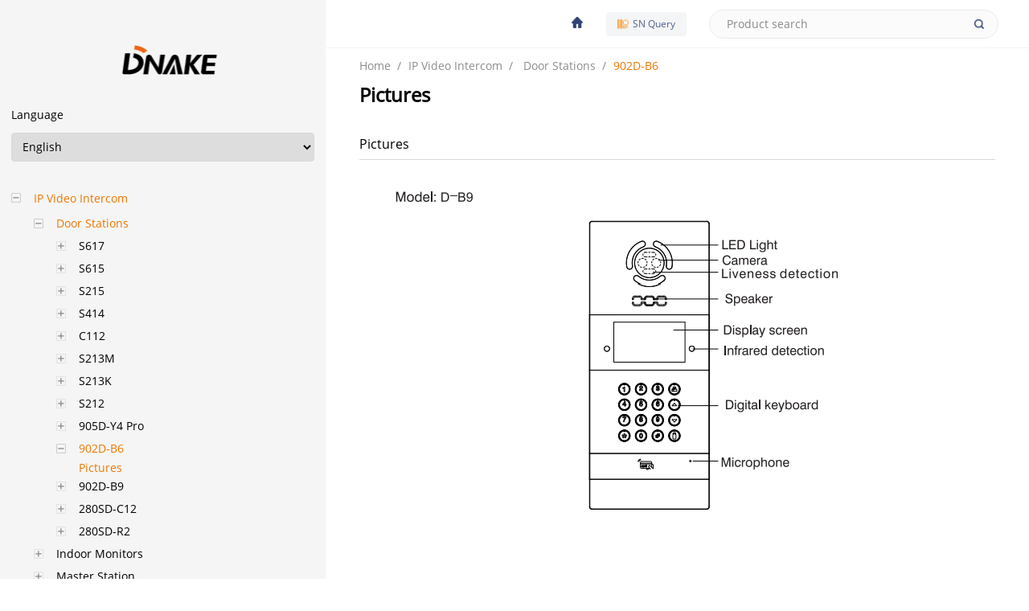

--- FILE ---
content_type: text/html; charset=utf-8
request_url: https://wiki.dnake-global.com/detail/174
body_size: 3924
content:
<!DOCTYPE html><html><head>    <meta http-equiv="X-UA-Compatible" content="IE=edge">    <meta charset="utf-8">    <title>Pictures-DNAKE Knowledge Base</title>    <meta name="keywords" content="Smart Intercom, Ip Video Intercom, 2-Wire Ip Video Intercom, Smart Home, Ip Access Control, Wireless Doorbell, Lift Control, Home Automation">    <meta name="description" content="DNAKE is a leading provider of intercom and home automation solutions, specializes in designing and manufacturing innovative and high-quality intercom and smart home products.">    <link rel="stylesheet" href="/public/static/home/styles/swiper.min.css">    <link rel="stylesheet" href="/public/static/home/styles/main.css">    <meta name="viewport" content="width=device-width,initial-scale=1.0, minimum-scale=1.0, maximum-scale=1.0, user-scalable=no, viewport-fit=cover">    <meta name="imagemode" content="force">    <meta name="apple-mobile-web-app-capable" content="yes">    <meta name="apple-mobile-web-app-status-bar-style" content="black">    <meta name="format-detection" content="telephone=no">    <meta name="author" content="">    <link rel="shortcut icon" href="/public/attachment/images/favicon.ico">    <link rel="apple-touch-icon-precomposed" href="">    <meta http-equiv="Pragma" content="no-cache">    <meta http-equiv="Expires" content="-1">    
<script src="/public/static/home/js/jquery.min.js"></script>    <script src="/public/static/home/js/layer/layer.js"></script>

</head>
<body><header>    <div class="left">        <a href="" class="btn-menu"></a>    </div>    <div class="right">        <a href="/" class="btn-home"><img src="/public/static/home/images/icon-home.png" class="uc-icon50" alt="" /></a>        <a href="/search" class="btn-searchSN">            <img src="/public/static/home/images/icon-search2.png" class="uc-icon16" alt="" />SN Query        </a>        <div class="search-box">            <input type="text" class="uc-input" placeholder="Product search" value="" id="keywords" />            <a onclick="searchKey();" class="btn-search"><img src="/public/static/home/images/icon-search.png" class="uc-icon32" alt="" /></a>        </div>    </div></header><script>    function  searchKey() {        var key = $('#keywords').val();        if(key==""){            layer.msg('Please input keywords');            return false;        }        window.location.href="/sinfo/"+key;    }    $(document).keypress(function(e) {         /*if(flag){            if(e.which == 13) {                searchKey();            }         } */   });</script><style>	.info img{		max-width: 100%;		margin: auto;		width: unset !important;	}</style><div class="uc-sideMenu">	<div class="box">		<a href="https://www.dnake-global.com" class="logo" target="_blank"><img src="/public/attachment/images/9f557ab761a8541a6e0ca85f09f571c1111.png" alt=""></a>		<!--<div class="name"><a href="/">Home</a></div>-->		<div class="select-box">			<p class="txt">Language</p>			<select name="" class="uc-select" id="">				<option value="">English</option>			</select>		</div>		<ul class="menu">						<li class="item on">				<h3><span class="btn-open on"></span><a href="/pro/IP_Video_Intercom" class="btn on">IP Video Intercom</a></h3>								<div class="con">										<div class="item on">						<h3><span class="btn-open on"></span><a href="/pro/IP_Video_Intercom/Door_Stations" class="btn on">Door Stations</a></h3>						<div class="con">														<div class="item ">								<h3><span class="btn-open "></span><a href="/proinfo/S617" class="btn ">S617</a></h3>								<div class="con">																	</div>							</div>														<div class="item ">								<h3><span class="btn-open "></span><a href="/proinfo/S615" class="btn ">S615</a></h3>								<div class="con">																	</div>							</div>														<div class="item ">								<h3><span class="btn-open "></span><a href="/proinfo/S215" class="btn ">S215</a></h3>								<div class="con">																	</div>							</div>														<div class="item ">								<h3><span class="btn-open "></span><a href="/proinfo/S414" class="btn ">S414</a></h3>								<div class="con">																	</div>							</div>														<div class="item ">								<h3><span class="btn-open "></span><a href="/proinfo/C112" class="btn ">C112</a></h3>								<div class="con">																	</div>							</div>														<div class="item ">								<h3><span class="btn-open "></span><a href="/proinfo/S213M" class="btn ">S213M</a></h3>								<div class="con">																	</div>							</div>														<div class="item ">								<h3><span class="btn-open "></span><a href="/proinfo/S213K" class="btn ">S213K</a></h3>								<div class="con">																	</div>							</div>														<div class="item ">								<h3><span class="btn-open "></span><a href="/proinfo/S212" class="btn ">S212</a></h3>								<div class="con">																	</div>							</div>														<div class="item ">								<h3><span class="btn-open "></span><a href="/proinfo/905D-Y4 Pro" class="btn ">905D-Y4 Pro</a></h3>								<div class="con">																		<div class="item ">										<h3><a href="/detail/158" class="btn ">Technical Parameters</a></h3>									</div>																		<div class="item ">										<h3><a href="/detail/159" class="btn ">Package Contents</a></h3>									</div>																		<div class="item ">										<h3><a href="/detail/160" class="btn ">Basic Function</a></h3>									</div>																		<div class="item ">										<h3><a href="/detail/161" class="btn ">Pictures</a></h3>									</div>																		<div class="item ">										<h3><a href="/detail/162" class="btn ">Basic Operations</a></h3>									</div>																		<div class="item ">										<h3><a href="/detail/196" class="btn ">Basic Settings</a></h3>									</div>																		<div class="item ">										<h3><a href="/detail/197" class="btn ">Web Settings</a></h3>									</div>																		<div class="item ">										<h3><a href="/detail/198" class="btn ">System Configuration</a></h3>									</div>																		<div class="item ">										<h3><a href="/detail/199" class="btn ">System Diagram</a></h3>									</div>																		<div class="item ">										<h3><a href="/detail/200" class="btn ">Installation</a></h3>									</div>																		<div class="item ">										<h3><a href="/detail/201" class="btn ">Troubleshooting</a></h3>									</div>																		<div class="item ">										<h3><a href="/detail/202" class="btn ">Safety Instructions</a></h3>									</div>																	</div>							</div>														<div class="item on">								<h3><span class="btn-open on"></span><a href="/proinfo/902D-B6" class="btn on">902D-B6</a></h3>								<div class="con">																		<div class="item on">										<h3><a href="/detail/174" class="btn on">Pictures</a></h3>									</div>																	</div>							</div>														<div class="item ">								<h3><span class="btn-open "></span><a href="/proinfo/902D-B9" class="btn ">902D-B9</a></h3>								<div class="con">																	</div>							</div>														<div class="item ">								<h3><span class="btn-open "></span><a href="/proinfo/280SD-C12" class="btn ">280SD-C12</a></h3>								<div class="con">																	</div>							</div>														<div class="item ">								<h3><span class="btn-open "></span><a href="/proinfo/280SD-R2" class="btn ">280SD-R2</a></h3>								<div class="con">																	</div>							</div>													</div>					</div>										<div class="item ">						<h3><span class="btn-open "></span><a href="/pro/IP_Video_Intercom/Indoor_Monitors" class="btn ">Indoor Monitors</a></h3>						<div class="con">														<div class="item ">								<h3><span class="btn-open "></span><a href="/proinfo/H618" class="btn ">H618</a></h3>								<div class="con">																	</div>							</div>														<div class="item ">								<h3><span class="btn-open "></span><a href="/proinfo/H616" class="btn ">H616</a></h3>								<div class="con">																	</div>							</div>														<div class="item ">								<h3><span class="btn-open "></span><a href="/proinfo/A416" class="btn ">A416</a></h3>								<div class="con">																	</div>							</div>														<div class="item ">								<h3><span class="btn-open "></span><a href="/proinfo/E416" class="btn ">E416</a></h3>								<div class="con">																	</div>							</div>														<div class="item ">								<h3><span class="btn-open "></span><a href="/proinfo/280M-S3" class="btn ">280M-S3</a></h3>								<div class="con">																	</div>							</div>														<div class="item ">								<h3><span class="btn-open "></span><a href="/proinfo/E217" class="btn ">E217</a></h3>								<div class="con">																	</div>							</div>														<div class="item ">								<h3><span class="btn-open "></span><a href="/proinfo/E216" class="btn ">E216</a></h3>								<div class="con">																	</div>							</div>														<div class="item ">								<h3><span class="btn-open "></span><a href="/proinfo/E214" class="btn ">E214</a></h3>								<div class="con">																	</div>							</div>														<div class="item ">								<h3><span class="btn-open "></span><a href="/proinfo/E211" class="btn ">E211</a></h3>								<div class="con">																	</div>							</div>														<div class="item ">								<h3><span class="btn-open "></span><a href="/proinfo/904M-S3" class="btn ">904M-S3</a></h3>								<div class="con">																	</div>							</div>													</div>					</div>										<div class="item ">						<h3><span class="btn-open "></span><a href="/pro/IP_Video_Intercom/Master_Station" class="btn ">Master Station</a></h3>						<div class="con">														<div class="item ">								<h3><span class="btn-open "></span><a href="/proinfo/902C-A" class="btn ">902C-A</a></h3>								<div class="con">																	</div>							</div>													</div>					</div>										<div class="item ">						<h3><span class="btn-open "></span><a href="/pro/IP_Video_Intercom/Kit" class="btn ">Kit</a></h3>						<div class="con">														<div class="item ">								<h3><span class="btn-open "></span><a href="/proinfo/IPK08" class="btn ">IPK08</a></h3>								<div class="con">																	</div>							</div>														<div class="item ">								<h3><span class="btn-open "></span><a href="/proinfo/IPK07" class="btn ">IPK07</a></h3>								<div class="con">																	</div>							</div>														<div class="item ">								<h3><span class="btn-open "></span><a href="/proinfo/IPK06" class="btn ">IPK06</a></h3>								<div class="con">																	</div>							</div>														<div class="item ">								<h3><span class="btn-open "></span><a href="/proinfo/IPK05" class="btn ">IPK05</a></h3>								<div class="con">																	</div>							</div>														<div class="item ">								<h3><span class="btn-open "></span><a href="/proinfo/IPK04" class="btn ">IPK04</a></h3>								<div class="con">																	</div>							</div>														<div class="item ">								<h3><span class="btn-open "></span><a href="/proinfo/IPK03" class="btn ">IPK03</a></h3>								<div class="con">																	</div>							</div>														<div class="item ">								<h3><span class="btn-open "></span><a href="/proinfo/IPK02" class="btn ">IPK02</a></h3>								<div class="con">																	</div>							</div>														<div class="item ">								<h3><span class="btn-open "></span><a href="/proinfo/IPK01" class="btn ">IPK01</a></h3>								<div class="con">																	</div>							</div>													</div>					</div>										<div class="item ">						<h3><span class="btn-open "></span><a href="/pro/IP_Video_Intercom/Expansion_Module" class="btn ">Expansion Module</a></h3>						<div class="con">														<div class="item ">								<h3><span class="btn-open "></span><a href="/proinfo/B17-EX001-S" class="btn ">B17-EX001-S</a></h3>								<div class="con">																	</div>							</div>														<div class="item ">								<h3><span class="btn-open "></span><a href="/proinfo/B17-EX002-S" class="btn ">B17-EX002-S</a></h3>								<div class="con">																	</div>							</div>														<div class="item ">								<h3><span class="btn-open "></span><a href="/proinfo/B17-EX003-S" class="btn ">B17-EX003-S</a></h3>								<div class="con">																	</div>							</div>													</div>					</div>									</div>							</li>						<li class="item ">				<h3><span class="btn-open "></span><a href="/pro/2-Wire_IP_Video_Intercom" class="btn ">2-Wire IP Video Intercom</a></h3>								<div class="con">										<div class="item ">						<h3><span class="btn-open "></span><a href="/pro/2-Wire_IP_Video_Intercom/Door_Station" class="btn ">Door Station</a></h3>						<div class="con">														<div class="item ">								<h3><span class="btn-open "></span><a href="/proinfo/B613-2" class="btn ">B613-2</a></h3>								<div class="con">																	</div>							</div>													</div>					</div>										<div class="item ">						<h3><span class="btn-open "></span><a href="/pro/2-Wire_IP_Video_Intercom/Indoor_Monitor" class="btn ">Indoor Monitor</a></h3>						<div class="con">														<div class="item ">								<h3><span class="btn-open "></span><a href="/proinfo/E215-2" class="btn ">E215-2</a></h3>								<div class="con">																	</div>							</div>														<div class="item ">								<h3><span class="btn-open "></span><a href="/proinfo/290M-S8" class="btn ">290M-S8</a></h3>								<div class="con">																	</div>							</div>													</div>					</div>										<div class="item ">						<h3><span class="btn-open "></span><a href="/pro/2-Wire_IP_Video_Intercom/Distributor" class="btn ">Distributor</a></h3>						<div class="con">														<div class="item ">								<h3><span class="btn-open "></span><a href="/proinfo/TWD01" class="btn ">TWD01</a></h3>								<div class="con">																	</div>							</div>														<div class="item ">								<h3><span class="btn-open "></span><a href="/proinfo/290AB" class="btn ">290AB</a></h3>								<div class="con">																		<div class="item ">										<h3><a href="/detail/191" class="btn ">Quick Start Guide</a></h3>									</div>																		<div class="item ">										<h3><a href="/detail/190" class="btn ">Installation Warnings</a></h3>									</div>																	</div>							</div>														<div class="item ">								<h3><span class="btn-open "></span><a href="/proinfo/290A" class="btn ">290A</a></h3>								<div class="con">																		<div class="item ">										<h3><a href="/detail/188" class="btn ">Quick Start Guide</a></h3>									</div>																		<div class="item ">										<h3><a href="/detail/189" class="btn ">Installation Warnings</a></h3>									</div>																	</div>							</div>														<div class="item ">								<h3><span class="btn-open "></span><a href="/proinfo/290 Slave" class="btn ">290 Slave</a></h3>								<div class="con">																		<div class="item ">										<h3><a href="/detail/195" class="btn ">Quick Start Guide</a></h3>									</div>																		<div class="item ">										<h3><a href="/detail/194" class="btn ">Installation Warnings</a></h3>									</div>																	</div>							</div>														<div class="item ">								<h3><span class="btn-open "></span><a href="/proinfo/290 Master" class="btn ">290 Master</a></h3>								<div class="con">																		<div class="item ">										<h3><a href="/detail/193" class="btn ">Quick Start Guide</a></h3>									</div>																		<div class="item ">										<h3><a href="/detail/192" class="btn ">Installation Warnings</a></h3>									</div>																	</div>							</div>													</div>					</div>										<div class="item ">						<h3><span class="btn-open "></span><a href="/pro/2-Wire_IP_Video_Intercom/Kit" class="btn ">Kit</a></h3>						<div class="con">														<div class="item ">								<h3><span class="btn-open "></span><a href="/proinfo/TWK04" class="btn ">TWK04</a></h3>								<div class="con">																	</div>							</div>														<div class="item ">								<h3><span class="btn-open "></span><a href="/proinfo/TWK01" class="btn ">TWK01</a></h3>								<div class="con">																	</div>							</div>													</div>					</div>									</div>							</li>						<li class="item ">				<h3><span class="btn-open "></span><a href="/pro/2-Wire_Hybrid_Intercom" class="btn ">2-Wire Hybrid Intercom</a></h3>								<div class="con">										<div class="item">						<h3><a href="/pro/2-Wire_Hybrid_Intercom/Door_Station">Door Station</a></h3>					</div>										<div class="item">						<h3><a href="/pro/2-Wire_Hybrid_Intercom/Indoor_Monitor">Indoor Monitor</a></h3>					</div>									</div>							</li>						<li class="item ">				<h3><span class="btn-open "></span><a href="/pro/Smart_Home" class="btn ">Smart Home</a></h3>								<div class="con">										<div class="item ">						<h3><span class="btn-open "></span><a href="/pro/Smart_Home/Control_Panel" class="btn ">Control Panel</a></h3>						<div class="con">														<div class="item ">								<h3><span class="btn-open "></span><a href="/proinfo/Smart Panel H618" class="btn ">Smart Panel H618</a></h3>								<div class="con">																	</div>							</div>														<div class="item ">								<h3><span class="btn-open "></span><a href="/proinfo/TPP01-Z(EU)" class="btn ">TPP01-Z(EU)</a></h3>								<div class="con">																	</div>							</div>														<div class="item ">								<h3><span class="btn-open "></span><a href="/proinfo/TPP06" class="btn ">TPP06</a></h3>								<div class="con">																	</div>							</div>													</div>					</div>										<div class="item ">						<h3><span class="btn-open "></span><a href="/pro/Smart_Home/Hub" class="btn ">Hub</a></h3>						<div class="con">														<div class="item ">								<h3><span class="btn-open "></span><a href="/proinfo/Smart Hub" class="btn ">Smart Hub</a></h3>								<div class="con">																	</div>							</div>													</div>					</div>										<div class="item ">						<h3><span class="btn-open "></span><a href="/pro/Smart_Home/Home_Security" class="btn ">Home Security</a></h3>						<div class="con">														<div class="item ">								<h3><span class="btn-open "></span><a href="/proinfo/Smoke Sensor" class="btn ">Smoke Sensor</a></h3>								<div class="con">																	</div>							</div>														<div class="item ">								<h3><span class="btn-open "></span><a href="/proinfo/Gas Sensor" class="btn ">Gas Sensor</a></h3>								<div class="con">																	</div>							</div>														<div class="item ">								<h3><span class="btn-open "></span><a href="/proinfo/Smart Button" class="btn ">Smart Button</a></h3>								<div class="con">																	</div>							</div>														<div class="item ">								<h3><span class="btn-open "></span><a href="/proinfo/Water Leak Sensor" class="btn ">Water Leak Sensor</a></h3>								<div class="con">																	</div>							</div>														<div class="item ">								<h3><span class="btn-open "></span><a href="/proinfo/Door and Window Sensor" class="btn ">Door and Window Sensor</a></h3>								<div class="con">																	</div>							</div>														<div class="item ">								<h3><span class="btn-open "></span><a href="/proinfo/Temperature and Humidity Sensor" class="btn ">Temperature and Humidity Sensor</a></h3>								<div class="con">																	</div>							</div>														<div class="item ">								<h3><span class="btn-open "></span><a href="/proinfo/Motion Sensor" class="btn ">Motion Sensor</a></h3>								<div class="con">																	</div>							</div>													</div>					</div>										<div class="item ">						<h3><span class="btn-open "></span><a href="/pro/Smart_Home/Switches" class="btn ">Switches</a></h3>						<div class="con">														<div class="item ">								<h3><span class="btn-open "></span><a href="/proinfo/Curtain Switch" class="btn ">Curtain Switch</a></h3>								<div class="con">																	</div>							</div>														<div class="item ">								<h3><span class="btn-open "></span><a href="/proinfo/Scene Switch" class="btn ">Scene Switch</a></h3>								<div class="con">																	</div>							</div>														<div class="item ">								<h3><span class="btn-open "></span><a href="/proinfo/Dimmer Switch" class="btn ">Dimmer Switch</a></h3>								<div class="con">																	</div>							</div>														<div class="item ">								<h3><span class="btn-open "></span><a href="/proinfo/3-Gang Smart Switch" class="btn ">3-Gang Smart Switch</a></h3>								<div class="con">																	</div>							</div>														<div class="item ">								<h3><span class="btn-open "></span><a href="/proinfo/2-Gang Smart Switch" class="btn ">2-Gang Smart Switch</a></h3>								<div class="con">																	</div>							</div>														<div class="item ">								<h3><span class="btn-open "></span><a href="/proinfo/1-Gang Smart Switch" class="btn ">1-Gang Smart Switch</a></h3>								<div class="con">																	</div>							</div>													</div>					</div>										<div class="item ">						<h3><span class="btn-open "></span><a href="/pro/Smart_Home/Shade_Motor" class="btn ">Shade Motor</a></h3>						<div class="con">														<div class="item ">								<h3><span class="btn-open "></span><a href="/proinfo/Curtain Motor WSCMQ-1.2-9" class="btn ">Curtain Motor WSCMQ-1.2-9</a></h3>								<div class="con">																	</div>							</div>														<div class="item ">								<h3><span class="btn-open "></span><a href="/proinfo/Tubular Motor WSER40Q-8-19" class="btn ">Tubular Motor WSER40Q-8-19</a></h3>								<div class="con">																	</div>							</div>														<div class="item ">								<h3><span class="btn-open "></span><a href="/proinfo/Tubular Motor WSER40-8-23" class="btn ">Tubular Motor WSER40-8-23</a></h3>								<div class="con">																	</div>							</div>													</div>					</div>										<div class="item ">						<h3><span class="btn-open "></span><a href="/pro/Smart_Home/Smart_Lock" class="btn ">Smart Lock</a></h3>						<div class="con">														<div class="item ">								<h3><span class="btn-open "></span><a href="/proinfo/725-FV" class="btn ">725-FV</a></h3>								<div class="con">																	</div>							</div>														<div class="item ">								<h3><span class="btn-open "></span><a href="/proinfo/607-B" class="btn ">607-B</a></h3>								<div class="con">																	</div>							</div>													</div>					</div>										<div class="item ">						<h3><span class="btn-open "></span><a href="/pro/Smart_Home/More" class="btn ">More</a></h3>						<div class="con">														<div class="item ">								<h3><span class="btn-open "></span><a href="/proinfo/8 Relays And Input Module" class="btn ">8 Relays And Input Module</a></h3>								<div class="con">																	</div>							</div>													</div>					</div>									</div>							</li>						<li class="item ">				<h3><span ></span><a href="/pro/Wireless_Doorbell" class="btn ">Wireless Doorbell</a></h3>							</li>						<li class="item ">				<h3><span ></span><a href="/pro/Access_Control" class="btn ">Access Control</a></h3>							</li>						<li class="item ">				<h3><span class="btn-open "></span><a href="/pro/Software" class="btn ">Software</a></h3>								<div class="con">										<div class="item ">						<h3><span class="btn-open "></span><a href="/pro/Software/Cloud_Platform" class="btn ">Cloud Platform</a></h3>						<div class="con">														<div class="item ">								<h3><span class="btn-open "></span><a href="/proinfo/DNAKE Cloud Platform" class="btn ">DNAKE Cloud Platform</a></h3>								<div class="con">																	</div>							</div>													</div>					</div>										<div class="item ">						<h3><span class="btn-open "></span><a href="/pro/Software/CMS" class="btn ">CMS</a></h3>						<div class="con">														<div class="item ">								<h3><span class="btn-open "></span><a href="/proinfo/Central Management System" class="btn ">Central Management System</a></h3>								<div class="con">																	</div>							</div>													</div>					</div>										<div class="item ">						<h3><span class="btn-open "></span><a href="/pro/Software/Mobile_Application" class="btn ">Mobile Application</a></h3>						<div class="con">														<div class="item ">								<h3><span class="btn-open "></span><a href="/proinfo/DNAKE Smart Pro APP" class="btn ">DNAKE Smart Pro APP</a></h3>								<div class="con">																	</div>							</div>														<div class="item ">								<h3><span class="btn-open "></span><a href="/proinfo/DNAKE Smart Life APP" class="btn ">DNAKE Smart Life APP</a></h3>								<div class="con">																	</div>							</div>													</div>					</div>									</div>							</li>					</ul>	</div></div><div class="uc-wrap">	<div class="g-crumb">		<a href="/">Home</a><a href="/pro/IP_Video_Intercom">IP Video Intercom</a>		<a href="/pro/IP_Video_Intercom/Door_Stations">Door Stations</a><a href="/proinfo/902D-B6" class="on">902D-B6</a>	</div>	<div class="g-title">Pictures</div>	<section class="uc-detail2-1">				<div class="title">Pictures</div>		<div class="info">			<p></p><p><img src="/ueditor/php/upload/image/20220110/1641808219785491.png" title="1641808219785491.png" alt="image.png"/></p>		</div>			</section>	<div class="uc-prvNxt">				<a href="javascript:;"><i class="uc-font uc-arrow-left"></i><span class="uc-orange">Prev</span></a>				<a href="javascript:;"><span class="uc-orange">Next</span><i class="uc-font uc-arrow-right"></i></a>			</div>	<footer>
	Copyright © 2022 <a href="">DNAKE (XIAMEN) INTELLIGENT TECHNOLOGY CO., LTD.</a>.All Rights Reserved</footer></div><script src="/public/static/home/js/swiper.min.js"></script><script src="/public/static/home/js/main.js"></script><script>    $(function() {        // .item 		上加样式 on 则下一级 con 展开        // .btn-open 	上加样式 on 显示 - 效果        // .btn 		上加样式 on 显示橙色选中效果        // $(".uc-sideMenu li").eq(0).addClass('on')        // $(".uc-sideMenu li").eq(0).find('.btn-open').eq(0).addClass('on')        // $(".uc-sideMenu .btn-open").eq(0).parent().next(".con").find(".item").eq(0).addClass('on')        // $(".uc-sideMenu .btn-open").eq(0).parent().next(".con").find(".item").eq(0).find('.btn-open').eq(0).addClass('on')        // $(".uc-sideMenu .btn-open").eq(1).parent().next(".con").find(".item").eq(0).addClass('on')        // $(".uc-sideMenu .btn-open").eq(1).parent().next(".con").find(".item").eq(0).find('.btn-open').eq(0).addClass('on')        // $(".uc-sideMenu .con").eq(2).find(".btn").eq(0).addClass('on')    })</script></body></html>

--- FILE ---
content_type: text/css
request_url: https://wiki.dnake-global.com/public/static/home/styles/main.css
body_size: 15430
content:
@charset "UTF-8";
/*! Created by UICUT.com on 2022/01/01. Contact QQ: 215611388 */
/*! Bootstrap Grid v4.1.0 (https://getbootstrap.com/) Copyright 2011-2018 The Bootstrap Authors Copyright 2011-2018 Twitter, Inc. Licensed under MIT (https://github.com/twbs/bootstrap/blob/master/LICENSE) */
@-ms-viewport { width: device-width; }

html { -webkit-box-sizing: border-box; box-sizing: border-box; -ms-overflow-style: scrollbar; }

*, *::before, *::after { -webkit-box-sizing: inherit; box-sizing: inherit; }

.container { width: 100%; padding-right: 12px; padding-left: 12px; margin-right: auto; margin-left: auto; }

@media (min-width: 576px) { .container { max-width: 1137px; } }

@media (min-width: 768px) { .container { max-width: 1138px; } }

@media (min-width: 992px) { .container { max-width: 1139px; } }

@media (min-width: 1200px) { .container { max-width: 1140px; } }

.container-fluid { width: 100%; padding-right: 12px; padding-left: 12px; margin-right: auto; margin-left: auto; }

.row { display: -webkit-box; display: -ms-flexbox; display: flex; -ms-flex-wrap: wrap; flex-wrap: wrap; margin-right: -12px; margin-left: -12px; }

.no-gutters { margin-right: 0; margin-left: 0; }

.no-gutters > .col, .no-gutters > [class*="col-"] { padding-right: 0; padding-left: 0; }

.col-1, .col-2, .col-3, .col-4, .col-5, .col-6, .col-7, .col-8, .col-9, .col-10, .col-11, .col-12, .col-13, .col-14, .col-15, .col-16, .col-17, .col-18, .col-19, .col-20, .col-21, .col-22, .col-23, .col-24, .col, .col-auto, .col-sm-1, .col-sm-2, .col-sm-3, .col-sm-4, .col-sm-5, .col-sm-6, .col-sm-7, .col-sm-8, .col-sm-9, .col-sm-10, .col-sm-11, .col-sm-12, .col-sm-13, .col-sm-14, .col-sm-15, .col-sm-16, .col-sm-17, .col-sm-18, .col-sm-19, .col-sm-20, .col-sm-21, .col-sm-22, .col-sm-23, .col-sm-24, .col-sm, .col-sm-auto, .col-md-1, .col-md-2, .col-md-3, .col-md-4, .col-md-5, .col-md-6, .col-md-7, .col-md-8, .col-md-9, .col-md-10, .col-md-11, .col-md-12, .col-md-13, .col-md-14, .col-md-15, .col-md-16, .col-md-17, .col-md-18, .col-md-19, .col-md-20, .col-md-21, .col-md-22, .col-md-23, .col-md-24, .col-md, .col-md-auto, .col-lg-1, .col-lg-2, .col-lg-3, .col-lg-4, .col-lg-5, .col-lg-6, .col-lg-7, .col-lg-8, .col-lg-9, .col-lg-10, .col-lg-11, .col-lg-12, .col-lg-13, .col-lg-14, .col-lg-15, .col-lg-16, .col-lg-17, .col-lg-18, .col-lg-19, .col-lg-20, .col-lg-21, .col-lg-22, .col-lg-23, .col-lg-24, .col-lg, .col-lg-auto, .col-xl-1, .col-xl-2, .col-xl-3, .col-xl-4, .col-xl-5, .col-xl-6, .col-xl-7, .col-xl-8, .col-xl-9, .col-xl-10, .col-xl-11, .col-xl-12, .col-xl-13, .col-xl-14, .col-xl-15, .col-xl-16, .col-xl-17, .col-xl-18, .col-xl-19, .col-xl-20, .col-xl-21, .col-xl-22, .col-xl-23, .col-xl-24, .col-xl, .col-xl-auto { position: relative; width: 100%; min-height: 1px; padding-right: 12px; padding-left: 12px; }

.col { -ms-flex-preferred-size: 0; flex-basis: 0; -webkit-box-flex: 1; -ms-flex-positive: 1; flex-grow: 1; max-width: 100%; }

.col-auto { -webkit-box-flex: 0; -ms-flex: 0 0 auto; flex: 0 0 auto; width: auto; max-width: none; }

.col-1 { -webkit-box-flex: 0; -ms-flex: 0 0 4.16667%; flex: 0 0 4.16667%; max-width: 4.16667%; }

.col-2 { -webkit-box-flex: 0; -ms-flex: 0 0 8.33333%; flex: 0 0 8.33333%; max-width: 8.33333%; }

.col-3 { -webkit-box-flex: 0; -ms-flex: 0 0 12.5%; flex: 0 0 12.5%; max-width: 12.5%; }

.col-4 { -webkit-box-flex: 0; -ms-flex: 0 0 16.66667%; flex: 0 0 16.66667%; max-width: 16.66667%; }

.col-5 { -webkit-box-flex: 0; -ms-flex: 0 0 20.83333%; flex: 0 0 20.83333%; max-width: 20.83333%; }

.col-6 { -webkit-box-flex: 0; -ms-flex: 0 0 25%; flex: 0 0 25%; max-width: 25%; }

.col-7 { -webkit-box-flex: 0; -ms-flex: 0 0 29.16667%; flex: 0 0 29.16667%; max-width: 29.16667%; }

.col-8 { -webkit-box-flex: 0; -ms-flex: 0 0 33.33333%; flex: 0 0 33.33333%; max-width: 33.33333%; }

.col-9 { -webkit-box-flex: 0; -ms-flex: 0 0 37.5%; flex: 0 0 37.5%; max-width: 37.5%; }

.col-10 { -webkit-box-flex: 0; -ms-flex: 0 0 41.66667%; flex: 0 0 41.66667%; max-width: 41.66667%; }

.col-11 { -webkit-box-flex: 0; -ms-flex: 0 0 45.83333%; flex: 0 0 45.83333%; max-width: 45.83333%; }

.col-12 { -webkit-box-flex: 0; -ms-flex: 0 0 50%; flex: 0 0 50%; max-width: 50%; }

.col-13 { -webkit-box-flex: 0; -ms-flex: 0 0 54.16667%; flex: 0 0 54.16667%; max-width: 54.16667%; }

.col-14 { -webkit-box-flex: 0; -ms-flex: 0 0 58.33333%; flex: 0 0 58.33333%; max-width: 58.33333%; }

.col-15 { -webkit-box-flex: 0; -ms-flex: 0 0 62.5%; flex: 0 0 62.5%; max-width: 62.5%; }

.col-16 { -webkit-box-flex: 0; -ms-flex: 0 0 66.66667%; flex: 0 0 66.66667%; max-width: 66.66667%; }

.col-17 { -webkit-box-flex: 0; -ms-flex: 0 0 70.83333%; flex: 0 0 70.83333%; max-width: 70.83333%; }

.col-18 { -webkit-box-flex: 0; -ms-flex: 0 0 75%; flex: 0 0 75%; max-width: 75%; }

.col-19 { -webkit-box-flex: 0; -ms-flex: 0 0 79.16667%; flex: 0 0 79.16667%; max-width: 79.16667%; }

.col-20 { -webkit-box-flex: 0; -ms-flex: 0 0 83.33333%; flex: 0 0 83.33333%; max-width: 83.33333%; }

.col-21 { -webkit-box-flex: 0; -ms-flex: 0 0 87.5%; flex: 0 0 87.5%; max-width: 87.5%; }

.col-22 { -webkit-box-flex: 0; -ms-flex: 0 0 91.66667%; flex: 0 0 91.66667%; max-width: 91.66667%; }

.col-23 { -webkit-box-flex: 0; -ms-flex: 0 0 95.83333%; flex: 0 0 95.83333%; max-width: 95.83333%; }

.col-24 { -webkit-box-flex: 0; -ms-flex: 0 0 100%; flex: 0 0 100%; max-width: 100%; }

.order-first { -webkit-box-ordinal-group: 0; -ms-flex-order: -1; order: -1; }

.order-last { -webkit-box-ordinal-group: 26; -ms-flex-order: 25; order: 25; }

.order-0 { -webkit-box-ordinal-group: 1; -ms-flex-order: 0; order: 0; }

.order-1 { -webkit-box-ordinal-group: 2; -ms-flex-order: 1; order: 1; }

.order-2 { -webkit-box-ordinal-group: 3; -ms-flex-order: 2; order: 2; }

.order-3 { -webkit-box-ordinal-group: 4; -ms-flex-order: 3; order: 3; }

.order-4 { -webkit-box-ordinal-group: 5; -ms-flex-order: 4; order: 4; }

.order-5 { -webkit-box-ordinal-group: 6; -ms-flex-order: 5; order: 5; }

.order-6 { -webkit-box-ordinal-group: 7; -ms-flex-order: 6; order: 6; }

.order-7 { -webkit-box-ordinal-group: 8; -ms-flex-order: 7; order: 7; }

.order-8 { -webkit-box-ordinal-group: 9; -ms-flex-order: 8; order: 8; }

.order-9 { -webkit-box-ordinal-group: 10; -ms-flex-order: 9; order: 9; }

.order-10 { -webkit-box-ordinal-group: 11; -ms-flex-order: 10; order: 10; }

.order-11 { -webkit-box-ordinal-group: 12; -ms-flex-order: 11; order: 11; }

.order-12 { -webkit-box-ordinal-group: 13; -ms-flex-order: 12; order: 12; }

.order-13 { -webkit-box-ordinal-group: 14; -ms-flex-order: 13; order: 13; }

.order-14 { -webkit-box-ordinal-group: 15; -ms-flex-order: 14; order: 14; }

.order-15 { -webkit-box-ordinal-group: 16; -ms-flex-order: 15; order: 15; }

.order-16 { -webkit-box-ordinal-group: 17; -ms-flex-order: 16; order: 16; }

.order-17 { -webkit-box-ordinal-group: 18; -ms-flex-order: 17; order: 17; }

.order-18 { -webkit-box-ordinal-group: 19; -ms-flex-order: 18; order: 18; }

.order-19 { -webkit-box-ordinal-group: 20; -ms-flex-order: 19; order: 19; }

.order-20 { -webkit-box-ordinal-group: 21; -ms-flex-order: 20; order: 20; }

.order-21 { -webkit-box-ordinal-group: 22; -ms-flex-order: 21; order: 21; }

.order-22 { -webkit-box-ordinal-group: 23; -ms-flex-order: 22; order: 22; }

.order-23 { -webkit-box-ordinal-group: 24; -ms-flex-order: 23; order: 23; }

.order-24 { -webkit-box-ordinal-group: 25; -ms-flex-order: 24; order: 24; }

.offset-1 { margin-left: 4.16667%; }

.offset-2 { margin-left: 8.33333%; }

.offset-3 { margin-left: 12.5%; }

.offset-4 { margin-left: 16.66667%; }

.offset-5 { margin-left: 20.83333%; }

.offset-6 { margin-left: 25%; }

.offset-7 { margin-left: 29.16667%; }

.offset-8 { margin-left: 33.33333%; }

.offset-9 { margin-left: 37.5%; }

.offset-10 { margin-left: 41.66667%; }

.offset-11 { margin-left: 45.83333%; }

.offset-12 { margin-left: 50%; }

.offset-13 { margin-left: 54.16667%; }

.offset-14 { margin-left: 58.33333%; }

.offset-15 { margin-left: 62.5%; }

.offset-16 { margin-left: 66.66667%; }

.offset-17 { margin-left: 70.83333%; }

.offset-18 { margin-left: 75%; }

.offset-19 { margin-left: 79.16667%; }

.offset-20 { margin-left: 83.33333%; }

.offset-21 { margin-left: 87.5%; }

.offset-22 { margin-left: 91.66667%; }

.offset-23 { margin-left: 95.83333%; }

@media (min-width: 576px) { .col-sm { -ms-flex-preferred-size: 0; flex-basis: 0; -webkit-box-flex: 1; -ms-flex-positive: 1; flex-grow: 1; max-width: 100%; }
  .col-sm-auto { -webkit-box-flex: 0; -ms-flex: 0 0 auto; flex: 0 0 auto; width: auto; max-width: none; }
  .col-sm-1 { -webkit-box-flex: 0; -ms-flex: 0 0 4.16667%; flex: 0 0 4.16667%; max-width: 4.16667%; }
  .col-sm-2 { -webkit-box-flex: 0; -ms-flex: 0 0 8.33333%; flex: 0 0 8.33333%; max-width: 8.33333%; }
  .col-sm-3 { -webkit-box-flex: 0; -ms-flex: 0 0 12.5%; flex: 0 0 12.5%; max-width: 12.5%; }
  .col-sm-4 { -webkit-box-flex: 0; -ms-flex: 0 0 16.66667%; flex: 0 0 16.66667%; max-width: 16.66667%; }
  .col-sm-5 { -webkit-box-flex: 0; -ms-flex: 0 0 20.83333%; flex: 0 0 20.83333%; max-width: 20.83333%; }
  .col-sm-6 { -webkit-box-flex: 0; -ms-flex: 0 0 25%; flex: 0 0 25%; max-width: 25%; }
  .col-sm-7 { -webkit-box-flex: 0; -ms-flex: 0 0 29.16667%; flex: 0 0 29.16667%; max-width: 29.16667%; }
  .col-sm-8 { -webkit-box-flex: 0; -ms-flex: 0 0 33.33333%; flex: 0 0 33.33333%; max-width: 33.33333%; }
  .col-sm-9 { -webkit-box-flex: 0; -ms-flex: 0 0 37.5%; flex: 0 0 37.5%; max-width: 37.5%; }
  .col-sm-10 { -webkit-box-flex: 0; -ms-flex: 0 0 41.66667%; flex: 0 0 41.66667%; max-width: 41.66667%; }
  .col-sm-11 { -webkit-box-flex: 0; -ms-flex: 0 0 45.83333%; flex: 0 0 45.83333%; max-width: 45.83333%; }
  .col-sm-12 { -webkit-box-flex: 0; -ms-flex: 0 0 50%; flex: 0 0 50%; max-width: 50%; }
  .col-sm-13 { -webkit-box-flex: 0; -ms-flex: 0 0 54.16667%; flex: 0 0 54.16667%; max-width: 54.16667%; }
  .col-sm-14 { -webkit-box-flex: 0; -ms-flex: 0 0 58.33333%; flex: 0 0 58.33333%; max-width: 58.33333%; }
  .col-sm-15 { -webkit-box-flex: 0; -ms-flex: 0 0 62.5%; flex: 0 0 62.5%; max-width: 62.5%; }
  .col-sm-16 { -webkit-box-flex: 0; -ms-flex: 0 0 66.66667%; flex: 0 0 66.66667%; max-width: 66.66667%; }
  .col-sm-17 { -webkit-box-flex: 0; -ms-flex: 0 0 70.83333%; flex: 0 0 70.83333%; max-width: 70.83333%; }
  .col-sm-18 { -webkit-box-flex: 0; -ms-flex: 0 0 75%; flex: 0 0 75%; max-width: 75%; }
  .col-sm-19 { -webkit-box-flex: 0; -ms-flex: 0 0 79.16667%; flex: 0 0 79.16667%; max-width: 79.16667%; }
  .col-sm-20 { -webkit-box-flex: 0; -ms-flex: 0 0 83.33333%; flex: 0 0 83.33333%; max-width: 83.33333%; }
  .col-sm-21 { -webkit-box-flex: 0; -ms-flex: 0 0 87.5%; flex: 0 0 87.5%; max-width: 87.5%; }
  .col-sm-22 { -webkit-box-flex: 0; -ms-flex: 0 0 91.66667%; flex: 0 0 91.66667%; max-width: 91.66667%; }
  .col-sm-23 { -webkit-box-flex: 0; -ms-flex: 0 0 95.83333%; flex: 0 0 95.83333%; max-width: 95.83333%; }
  .col-sm-24 { -webkit-box-flex: 0; -ms-flex: 0 0 100%; flex: 0 0 100%; max-width: 100%; }
  .order-sm-first { -webkit-box-ordinal-group: 0; -ms-flex-order: -1; order: -1; }
  .order-sm-last { -webkit-box-ordinal-group: 26; -ms-flex-order: 25; order: 25; }
  .order-sm-0 { -webkit-box-ordinal-group: 1; -ms-flex-order: 0; order: 0; }
  .order-sm-1 { -webkit-box-ordinal-group: 2; -ms-flex-order: 1; order: 1; }
  .order-sm-2 { -webkit-box-ordinal-group: 3; -ms-flex-order: 2; order: 2; }
  .order-sm-3 { -webkit-box-ordinal-group: 4; -ms-flex-order: 3; order: 3; }
  .order-sm-4 { -webkit-box-ordinal-group: 5; -ms-flex-order: 4; order: 4; }
  .order-sm-5 { -webkit-box-ordinal-group: 6; -ms-flex-order: 5; order: 5; }
  .order-sm-6 { -webkit-box-ordinal-group: 7; -ms-flex-order: 6; order: 6; }
  .order-sm-7 { -webkit-box-ordinal-group: 8; -ms-flex-order: 7; order: 7; }
  .order-sm-8 { -webkit-box-ordinal-group: 9; -ms-flex-order: 8; order: 8; }
  .order-sm-9 { -webkit-box-ordinal-group: 10; -ms-flex-order: 9; order: 9; }
  .order-sm-10 { -webkit-box-ordinal-group: 11; -ms-flex-order: 10; order: 10; }
  .order-sm-11 { -webkit-box-ordinal-group: 12; -ms-flex-order: 11; order: 11; }
  .order-sm-12 { -webkit-box-ordinal-group: 13; -ms-flex-order: 12; order: 12; }
  .order-sm-13 { -webkit-box-ordinal-group: 14; -ms-flex-order: 13; order: 13; }
  .order-sm-14 { -webkit-box-ordinal-group: 15; -ms-flex-order: 14; order: 14; }
  .order-sm-15 { -webkit-box-ordinal-group: 16; -ms-flex-order: 15; order: 15; }
  .order-sm-16 { -webkit-box-ordinal-group: 17; -ms-flex-order: 16; order: 16; }
  .order-sm-17 { -webkit-box-ordinal-group: 18; -ms-flex-order: 17; order: 17; }
  .order-sm-18 { -webkit-box-ordinal-group: 19; -ms-flex-order: 18; order: 18; }
  .order-sm-19 { -webkit-box-ordinal-group: 20; -ms-flex-order: 19; order: 19; }
  .order-sm-20 { -webkit-box-ordinal-group: 21; -ms-flex-order: 20; order: 20; }
  .order-sm-21 { -webkit-box-ordinal-group: 22; -ms-flex-order: 21; order: 21; }
  .order-sm-22 { -webkit-box-ordinal-group: 23; -ms-flex-order: 22; order: 22; }
  .order-sm-23 { -webkit-box-ordinal-group: 24; -ms-flex-order: 23; order: 23; }
  .order-sm-24 { -webkit-box-ordinal-group: 25; -ms-flex-order: 24; order: 24; }
  .offset-sm-0 { margin-left: 0; }
  .offset-sm-1 { margin-left: 4.16667%; }
  .offset-sm-2 { margin-left: 8.33333%; }
  .offset-sm-3 { margin-left: 12.5%; }
  .offset-sm-4 { margin-left: 16.66667%; }
  .offset-sm-5 { margin-left: 20.83333%; }
  .offset-sm-6 { margin-left: 25%; }
  .offset-sm-7 { margin-left: 29.16667%; }
  .offset-sm-8 { margin-left: 33.33333%; }
  .offset-sm-9 { margin-left: 37.5%; }
  .offset-sm-10 { margin-left: 41.66667%; }
  .offset-sm-11 { margin-left: 45.83333%; }
  .offset-sm-12 { margin-left: 50%; }
  .offset-sm-13 { margin-left: 54.16667%; }
  .offset-sm-14 { margin-left: 58.33333%; }
  .offset-sm-15 { margin-left: 62.5%; }
  .offset-sm-16 { margin-left: 66.66667%; }
  .offset-sm-17 { margin-left: 70.83333%; }
  .offset-sm-18 { margin-left: 75%; }
  .offset-sm-19 { margin-left: 79.16667%; }
  .offset-sm-20 { margin-left: 83.33333%; }
  .offset-sm-21 { margin-left: 87.5%; }
  .offset-sm-22 { margin-left: 91.66667%; }
  .offset-sm-23 { margin-left: 95.83333%; } }

@media (min-width: 768px) { .col-md { -ms-flex-preferred-size: 0; flex-basis: 0; -webkit-box-flex: 1; -ms-flex-positive: 1; flex-grow: 1; max-width: 100%; }
  .col-md-auto { -webkit-box-flex: 0; -ms-flex: 0 0 auto; flex: 0 0 auto; width: auto; max-width: none; }
  .col-md-1 { -webkit-box-flex: 0; -ms-flex: 0 0 4.16667%; flex: 0 0 4.16667%; max-width: 4.16667%; }
  .col-md-2 { -webkit-box-flex: 0; -ms-flex: 0 0 8.33333%; flex: 0 0 8.33333%; max-width: 8.33333%; }
  .col-md-3 { -webkit-box-flex: 0; -ms-flex: 0 0 12.5%; flex: 0 0 12.5%; max-width: 12.5%; }
  .col-md-4 { -webkit-box-flex: 0; -ms-flex: 0 0 16.66667%; flex: 0 0 16.66667%; max-width: 16.66667%; }
  .col-md-5 { -webkit-box-flex: 0; -ms-flex: 0 0 20.83333%; flex: 0 0 20.83333%; max-width: 20.83333%; }
  .col-md-6 { -webkit-box-flex: 0; -ms-flex: 0 0 25%; flex: 0 0 25%; max-width: 25%; }
  .col-md-7 { -webkit-box-flex: 0; -ms-flex: 0 0 29.16667%; flex: 0 0 29.16667%; max-width: 29.16667%; }
  .col-md-8 { -webkit-box-flex: 0; -ms-flex: 0 0 33.33333%; flex: 0 0 33.33333%; max-width: 33.33333%; }
  .col-md-9 { -webkit-box-flex: 0; -ms-flex: 0 0 37.5%; flex: 0 0 37.5%; max-width: 37.5%; }
  .col-md-10 { -webkit-box-flex: 0; -ms-flex: 0 0 41.66667%; flex: 0 0 41.66667%; max-width: 41.66667%; }
  .col-md-11 { -webkit-box-flex: 0; -ms-flex: 0 0 45.83333%; flex: 0 0 45.83333%; max-width: 45.83333%; }
  .col-md-12 { -webkit-box-flex: 0; -ms-flex: 0 0 50%; flex: 0 0 50%; max-width: 50%; }
  .col-md-13 { -webkit-box-flex: 0; -ms-flex: 0 0 54.16667%; flex: 0 0 54.16667%; max-width: 54.16667%; }
  .col-md-14 { -webkit-box-flex: 0; -ms-flex: 0 0 58.33333%; flex: 0 0 58.33333%; max-width: 58.33333%; }
  .col-md-15 { -webkit-box-flex: 0; -ms-flex: 0 0 62.5%; flex: 0 0 62.5%; max-width: 62.5%; }
  .col-md-16 { -webkit-box-flex: 0; -ms-flex: 0 0 66.66667%; flex: 0 0 66.66667%; max-width: 66.66667%; }
  .col-md-17 { -webkit-box-flex: 0; -ms-flex: 0 0 70.83333%; flex: 0 0 70.83333%; max-width: 70.83333%; }
  .col-md-18 { -webkit-box-flex: 0; -ms-flex: 0 0 75%; flex: 0 0 75%; max-width: 75%; }
  .col-md-19 { -webkit-box-flex: 0; -ms-flex: 0 0 79.16667%; flex: 0 0 79.16667%; max-width: 79.16667%; }
  .col-md-20 { -webkit-box-flex: 0; -ms-flex: 0 0 83.33333%; flex: 0 0 83.33333%; max-width: 83.33333%; }
  .col-md-21 { -webkit-box-flex: 0; -ms-flex: 0 0 87.5%; flex: 0 0 87.5%; max-width: 87.5%; }
  .col-md-22 { -webkit-box-flex: 0; -ms-flex: 0 0 91.66667%; flex: 0 0 91.66667%; max-width: 91.66667%; }
  .col-md-23 { -webkit-box-flex: 0; -ms-flex: 0 0 95.83333%; flex: 0 0 95.83333%; max-width: 95.83333%; }
  .col-md-24 { -webkit-box-flex: 0; -ms-flex: 0 0 100%; flex: 0 0 100%; max-width: 100%; }
  .order-md-first { -webkit-box-ordinal-group: 0; -ms-flex-order: -1; order: -1; }
  .order-md-last { -webkit-box-ordinal-group: 26; -ms-flex-order: 25; order: 25; }
  .order-md-0 { -webkit-box-ordinal-group: 1; -ms-flex-order: 0; order: 0; }
  .order-md-1 { -webkit-box-ordinal-group: 2; -ms-flex-order: 1; order: 1; }
  .order-md-2 { -webkit-box-ordinal-group: 3; -ms-flex-order: 2; order: 2; }
  .order-md-3 { -webkit-box-ordinal-group: 4; -ms-flex-order: 3; order: 3; }
  .order-md-4 { -webkit-box-ordinal-group: 5; -ms-flex-order: 4; order: 4; }
  .order-md-5 { -webkit-box-ordinal-group: 6; -ms-flex-order: 5; order: 5; }
  .order-md-6 { -webkit-box-ordinal-group: 7; -ms-flex-order: 6; order: 6; }
  .order-md-7 { -webkit-box-ordinal-group: 8; -ms-flex-order: 7; order: 7; }
  .order-md-8 { -webkit-box-ordinal-group: 9; -ms-flex-order: 8; order: 8; }
  .order-md-9 { -webkit-box-ordinal-group: 10; -ms-flex-order: 9; order: 9; }
  .order-md-10 { -webkit-box-ordinal-group: 11; -ms-flex-order: 10; order: 10; }
  .order-md-11 { -webkit-box-ordinal-group: 12; -ms-flex-order: 11; order: 11; }
  .order-md-12 { -webkit-box-ordinal-group: 13; -ms-flex-order: 12; order: 12; }
  .order-md-13 { -webkit-box-ordinal-group: 14; -ms-flex-order: 13; order: 13; }
  .order-md-14 { -webkit-box-ordinal-group: 15; -ms-flex-order: 14; order: 14; }
  .order-md-15 { -webkit-box-ordinal-group: 16; -ms-flex-order: 15; order: 15; }
  .order-md-16 { -webkit-box-ordinal-group: 17; -ms-flex-order: 16; order: 16; }
  .order-md-17 { -webkit-box-ordinal-group: 18; -ms-flex-order: 17; order: 17; }
  .order-md-18 { -webkit-box-ordinal-group: 19; -ms-flex-order: 18; order: 18; }
  .order-md-19 { -webkit-box-ordinal-group: 20; -ms-flex-order: 19; order: 19; }
  .order-md-20 { -webkit-box-ordinal-group: 21; -ms-flex-order: 20; order: 20; }
  .order-md-21 { -webkit-box-ordinal-group: 22; -ms-flex-order: 21; order: 21; }
  .order-md-22 { -webkit-box-ordinal-group: 23; -ms-flex-order: 22; order: 22; }
  .order-md-23 { -webkit-box-ordinal-group: 24; -ms-flex-order: 23; order: 23; }
  .order-md-24 { -webkit-box-ordinal-group: 25; -ms-flex-order: 24; order: 24; }
  .offset-md-0 { margin-left: 0; }
  .offset-md-1 { margin-left: 4.16667%; }
  .offset-md-2 { margin-left: 8.33333%; }
  .offset-md-3 { margin-left: 12.5%; }
  .offset-md-4 { margin-left: 16.66667%; }
  .offset-md-5 { margin-left: 20.83333%; }
  .offset-md-6 { margin-left: 25%; }
  .offset-md-7 { margin-left: 29.16667%; }
  .offset-md-8 { margin-left: 33.33333%; }
  .offset-md-9 { margin-left: 37.5%; }
  .offset-md-10 { margin-left: 41.66667%; }
  .offset-md-11 { margin-left: 45.83333%; }
  .offset-md-12 { margin-left: 50%; }
  .offset-md-13 { margin-left: 54.16667%; }
  .offset-md-14 { margin-left: 58.33333%; }
  .offset-md-15 { margin-left: 62.5%; }
  .offset-md-16 { margin-left: 66.66667%; }
  .offset-md-17 { margin-left: 70.83333%; }
  .offset-md-18 { margin-left: 75%; }
  .offset-md-19 { margin-left: 79.16667%; }
  .offset-md-20 { margin-left: 83.33333%; }
  .offset-md-21 { margin-left: 87.5%; }
  .offset-md-22 { margin-left: 91.66667%; }
  .offset-md-23 { margin-left: 95.83333%; } }

@media (min-width: 992px) { .col-lg { -ms-flex-preferred-size: 0; flex-basis: 0; -webkit-box-flex: 1; -ms-flex-positive: 1; flex-grow: 1; max-width: 100%; }
  .col-lg-auto { -webkit-box-flex: 0; -ms-flex: 0 0 auto; flex: 0 0 auto; width: auto; max-width: none; }
  .col-lg-1 { -webkit-box-flex: 0; -ms-flex: 0 0 4.16667%; flex: 0 0 4.16667%; max-width: 4.16667%; }
  .col-lg-2 { -webkit-box-flex: 0; -ms-flex: 0 0 8.33333%; flex: 0 0 8.33333%; max-width: 8.33333%; }
  .col-lg-3 { -webkit-box-flex: 0; -ms-flex: 0 0 12.5%; flex: 0 0 12.5%; max-width: 12.5%; }
  .col-lg-4 { -webkit-box-flex: 0; -ms-flex: 0 0 16.66667%; flex: 0 0 16.66667%; max-width: 16.66667%; }
  .col-lg-5 { -webkit-box-flex: 0; -ms-flex: 0 0 20.83333%; flex: 0 0 20.83333%; max-width: 20.83333%; }
  .col-lg-6 { -webkit-box-flex: 0; -ms-flex: 0 0 25%; flex: 0 0 25%; max-width: 25%; }
  .col-lg-7 { -webkit-box-flex: 0; -ms-flex: 0 0 29.16667%; flex: 0 0 29.16667%; max-width: 29.16667%; }
  .col-lg-8 { -webkit-box-flex: 0; -ms-flex: 0 0 33.33333%; flex: 0 0 33.33333%; max-width: 33.33333%; }
  .col-lg-9 { -webkit-box-flex: 0; -ms-flex: 0 0 37.5%; flex: 0 0 37.5%; max-width: 37.5%; }
  .col-lg-10 { -webkit-box-flex: 0; -ms-flex: 0 0 41.66667%; flex: 0 0 41.66667%; max-width: 41.66667%; }
  .col-lg-11 { -webkit-box-flex: 0; -ms-flex: 0 0 45.83333%; flex: 0 0 45.83333%; max-width: 45.83333%; }
  .col-lg-12 { -webkit-box-flex: 0; -ms-flex: 0 0 50%; flex: 0 0 50%; max-width: 50%; }
  .col-lg-13 { -webkit-box-flex: 0; -ms-flex: 0 0 54.16667%; flex: 0 0 54.16667%; max-width: 54.16667%; }
  .col-lg-14 { -webkit-box-flex: 0; -ms-flex: 0 0 58.33333%; flex: 0 0 58.33333%; max-width: 58.33333%; }
  .col-lg-15 { -webkit-box-flex: 0; -ms-flex: 0 0 62.5%; flex: 0 0 62.5%; max-width: 62.5%; }
  .col-lg-16 { -webkit-box-flex: 0; -ms-flex: 0 0 66.66667%; flex: 0 0 66.66667%; max-width: 66.66667%; }
  .col-lg-17 { -webkit-box-flex: 0; -ms-flex: 0 0 70.83333%; flex: 0 0 70.83333%; max-width: 70.83333%; }
  .col-lg-18 { -webkit-box-flex: 0; -ms-flex: 0 0 75%; flex: 0 0 75%; max-width: 75%; }
  .col-lg-19 { -webkit-box-flex: 0; -ms-flex: 0 0 79.16667%; flex: 0 0 79.16667%; max-width: 79.16667%; }
  .col-lg-20 { -webkit-box-flex: 0; -ms-flex: 0 0 83.33333%; flex: 0 0 83.33333%; max-width: 83.33333%; }
  .col-lg-21 { -webkit-box-flex: 0; -ms-flex: 0 0 87.5%; flex: 0 0 87.5%; max-width: 87.5%; }
  .col-lg-22 { -webkit-box-flex: 0; -ms-flex: 0 0 91.66667%; flex: 0 0 91.66667%; max-width: 91.66667%; }
  .col-lg-23 { -webkit-box-flex: 0; -ms-flex: 0 0 95.83333%; flex: 0 0 95.83333%; max-width: 95.83333%; }
  .col-lg-24 { -webkit-box-flex: 0; -ms-flex: 0 0 100%; flex: 0 0 100%; max-width: 100%; }
  .order-lg-first { -webkit-box-ordinal-group: 0; -ms-flex-order: -1; order: -1; }
  .order-lg-last { -webkit-box-ordinal-group: 26; -ms-flex-order: 25; order: 25; }
  .order-lg-0 { -webkit-box-ordinal-group: 1; -ms-flex-order: 0; order: 0; }
  .order-lg-1 { -webkit-box-ordinal-group: 2; -ms-flex-order: 1; order: 1; }
  .order-lg-2 { -webkit-box-ordinal-group: 3; -ms-flex-order: 2; order: 2; }
  .order-lg-3 { -webkit-box-ordinal-group: 4; -ms-flex-order: 3; order: 3; }
  .order-lg-4 { -webkit-box-ordinal-group: 5; -ms-flex-order: 4; order: 4; }
  .order-lg-5 { -webkit-box-ordinal-group: 6; -ms-flex-order: 5; order: 5; }
  .order-lg-6 { -webkit-box-ordinal-group: 7; -ms-flex-order: 6; order: 6; }
  .order-lg-7 { -webkit-box-ordinal-group: 8; -ms-flex-order: 7; order: 7; }
  .order-lg-8 { -webkit-box-ordinal-group: 9; -ms-flex-order: 8; order: 8; }
  .order-lg-9 { -webkit-box-ordinal-group: 10; -ms-flex-order: 9; order: 9; }
  .order-lg-10 { -webkit-box-ordinal-group: 11; -ms-flex-order: 10; order: 10; }
  .order-lg-11 { -webkit-box-ordinal-group: 12; -ms-flex-order: 11; order: 11; }
  .order-lg-12 { -webkit-box-ordinal-group: 13; -ms-flex-order: 12; order: 12; }
  .order-lg-13 { -webkit-box-ordinal-group: 14; -ms-flex-order: 13; order: 13; }
  .order-lg-14 { -webkit-box-ordinal-group: 15; -ms-flex-order: 14; order: 14; }
  .order-lg-15 { -webkit-box-ordinal-group: 16; -ms-flex-order: 15; order: 15; }
  .order-lg-16 { -webkit-box-ordinal-group: 17; -ms-flex-order: 16; order: 16; }
  .order-lg-17 { -webkit-box-ordinal-group: 18; -ms-flex-order: 17; order: 17; }
  .order-lg-18 { -webkit-box-ordinal-group: 19; -ms-flex-order: 18; order: 18; }
  .order-lg-19 { -webkit-box-ordinal-group: 20; -ms-flex-order: 19; order: 19; }
  .order-lg-20 { -webkit-box-ordinal-group: 21; -ms-flex-order: 20; order: 20; }
  .order-lg-21 { -webkit-box-ordinal-group: 22; -ms-flex-order: 21; order: 21; }
  .order-lg-22 { -webkit-box-ordinal-group: 23; -ms-flex-order: 22; order: 22; }
  .order-lg-23 { -webkit-box-ordinal-group: 24; -ms-flex-order: 23; order: 23; }
  .order-lg-24 { -webkit-box-ordinal-group: 25; -ms-flex-order: 24; order: 24; }
  .offset-lg-0 { margin-left: 0; }
  .offset-lg-1 { margin-left: 4.16667%; }
  .offset-lg-2 { margin-left: 8.33333%; }
  .offset-lg-3 { margin-left: 12.5%; }
  .offset-lg-4 { margin-left: 16.66667%; }
  .offset-lg-5 { margin-left: 20.83333%; }
  .offset-lg-6 { margin-left: 25%; }
  .offset-lg-7 { margin-left: 29.16667%; }
  .offset-lg-8 { margin-left: 33.33333%; }
  .offset-lg-9 { margin-left: 37.5%; }
  .offset-lg-10 { margin-left: 41.66667%; }
  .offset-lg-11 { margin-left: 45.83333%; }
  .offset-lg-12 { margin-left: 50%; }
  .offset-lg-13 { margin-left: 54.16667%; }
  .offset-lg-14 { margin-left: 58.33333%; }
  .offset-lg-15 { margin-left: 62.5%; }
  .offset-lg-16 { margin-left: 66.66667%; }
  .offset-lg-17 { margin-left: 70.83333%; }
  .offset-lg-18 { margin-left: 75%; }
  .offset-lg-19 { margin-left: 79.16667%; }
  .offset-lg-20 { margin-left: 83.33333%; }
  .offset-lg-21 { margin-left: 87.5%; }
  .offset-lg-22 { margin-left: 91.66667%; }
  .offset-lg-23 { margin-left: 95.83333%; } }

@media (min-width: 1200px) { .col-xl { -ms-flex-preferred-size: 0; flex-basis: 0; -webkit-box-flex: 1; -ms-flex-positive: 1; flex-grow: 1; max-width: 100%; }
  .col-xl-auto { -webkit-box-flex: 0; -ms-flex: 0 0 auto; flex: 0 0 auto; width: auto; max-width: none; }
  .col-xl-1 { -webkit-box-flex: 0; -ms-flex: 0 0 4.16667%; flex: 0 0 4.16667%; max-width: 4.16667%; }
  .col-xl-2 { -webkit-box-flex: 0; -ms-flex: 0 0 8.33333%; flex: 0 0 8.33333%; max-width: 8.33333%; }
  .col-xl-3 { -webkit-box-flex: 0; -ms-flex: 0 0 12.5%; flex: 0 0 12.5%; max-width: 12.5%; }
  .col-xl-4 { -webkit-box-flex: 0; -ms-flex: 0 0 16.66667%; flex: 0 0 16.66667%; max-width: 16.66667%; }
  .col-xl-5 { -webkit-box-flex: 0; -ms-flex: 0 0 20.83333%; flex: 0 0 20.83333%; max-width: 20.83333%; }
  .col-xl-6 { -webkit-box-flex: 0; -ms-flex: 0 0 25%; flex: 0 0 25%; max-width: 25%; }
  .col-xl-7 { -webkit-box-flex: 0; -ms-flex: 0 0 29.16667%; flex: 0 0 29.16667%; max-width: 29.16667%; }
  .col-xl-8 { -webkit-box-flex: 0; -ms-flex: 0 0 33.33333%; flex: 0 0 33.33333%; max-width: 33.33333%; }
  .col-xl-9 { -webkit-box-flex: 0; -ms-flex: 0 0 37.5%; flex: 0 0 37.5%; max-width: 37.5%; }
  .col-xl-10 { -webkit-box-flex: 0; -ms-flex: 0 0 41.66667%; flex: 0 0 41.66667%; max-width: 41.66667%; }
  .col-xl-11 { -webkit-box-flex: 0; -ms-flex: 0 0 45.83333%; flex: 0 0 45.83333%; max-width: 45.83333%; }
  .col-xl-12 { -webkit-box-flex: 0; -ms-flex: 0 0 50%; flex: 0 0 50%; max-width: 50%; }
  .col-xl-13 { -webkit-box-flex: 0; -ms-flex: 0 0 54.16667%; flex: 0 0 54.16667%; max-width: 54.16667%; }
  .col-xl-14 { -webkit-box-flex: 0; -ms-flex: 0 0 58.33333%; flex: 0 0 58.33333%; max-width: 58.33333%; }
  .col-xl-15 { -webkit-box-flex: 0; -ms-flex: 0 0 62.5%; flex: 0 0 62.5%; max-width: 62.5%; }
  .col-xl-16 { -webkit-box-flex: 0; -ms-flex: 0 0 66.66667%; flex: 0 0 66.66667%; max-width: 66.66667%; }
  .col-xl-17 { -webkit-box-flex: 0; -ms-flex: 0 0 70.83333%; flex: 0 0 70.83333%; max-width: 70.83333%; }
  .col-xl-18 { -webkit-box-flex: 0; -ms-flex: 0 0 75%; flex: 0 0 75%; max-width: 75%; }
  .col-xl-19 { -webkit-box-flex: 0; -ms-flex: 0 0 79.16667%; flex: 0 0 79.16667%; max-width: 79.16667%; }
  .col-xl-20 { -webkit-box-flex: 0; -ms-flex: 0 0 83.33333%; flex: 0 0 83.33333%; max-width: 83.33333%; }
  .col-xl-21 { -webkit-box-flex: 0; -ms-flex: 0 0 87.5%; flex: 0 0 87.5%; max-width: 87.5%; }
  .col-xl-22 { -webkit-box-flex: 0; -ms-flex: 0 0 91.66667%; flex: 0 0 91.66667%; max-width: 91.66667%; }
  .col-xl-23 { -webkit-box-flex: 0; -ms-flex: 0 0 95.83333%; flex: 0 0 95.83333%; max-width: 95.83333%; }
  .col-xl-24 { -webkit-box-flex: 0; -ms-flex: 0 0 100%; flex: 0 0 100%; max-width: 100%; }
  .order-xl-first { -webkit-box-ordinal-group: 0; -ms-flex-order: -1; order: -1; }
  .order-xl-last { -webkit-box-ordinal-group: 26; -ms-flex-order: 25; order: 25; }
  .order-xl-0 { -webkit-box-ordinal-group: 1; -ms-flex-order: 0; order: 0; }
  .order-xl-1 { -webkit-box-ordinal-group: 2; -ms-flex-order: 1; order: 1; }
  .order-xl-2 { -webkit-box-ordinal-group: 3; -ms-flex-order: 2; order: 2; }
  .order-xl-3 { -webkit-box-ordinal-group: 4; -ms-flex-order: 3; order: 3; }
  .order-xl-4 { -webkit-box-ordinal-group: 5; -ms-flex-order: 4; order: 4; }
  .order-xl-5 { -webkit-box-ordinal-group: 6; -ms-flex-order: 5; order: 5; }
  .order-xl-6 { -webkit-box-ordinal-group: 7; -ms-flex-order: 6; order: 6; }
  .order-xl-7 { -webkit-box-ordinal-group: 8; -ms-flex-order: 7; order: 7; }
  .order-xl-8 { -webkit-box-ordinal-group: 9; -ms-flex-order: 8; order: 8; }
  .order-xl-9 { -webkit-box-ordinal-group: 10; -ms-flex-order: 9; order: 9; }
  .order-xl-10 { -webkit-box-ordinal-group: 11; -ms-flex-order: 10; order: 10; }
  .order-xl-11 { -webkit-box-ordinal-group: 12; -ms-flex-order: 11; order: 11; }
  .order-xl-12 { -webkit-box-ordinal-group: 13; -ms-flex-order: 12; order: 12; }
  .order-xl-13 { -webkit-box-ordinal-group: 14; -ms-flex-order: 13; order: 13; }
  .order-xl-14 { -webkit-box-ordinal-group: 15; -ms-flex-order: 14; order: 14; }
  .order-xl-15 { -webkit-box-ordinal-group: 16; -ms-flex-order: 15; order: 15; }
  .order-xl-16 { -webkit-box-ordinal-group: 17; -ms-flex-order: 16; order: 16; }
  .order-xl-17 { -webkit-box-ordinal-group: 18; -ms-flex-order: 17; order: 17; }
  .order-xl-18 { -webkit-box-ordinal-group: 19; -ms-flex-order: 18; order: 18; }
  .order-xl-19 { -webkit-box-ordinal-group: 20; -ms-flex-order: 19; order: 19; }
  .order-xl-20 { -webkit-box-ordinal-group: 21; -ms-flex-order: 20; order: 20; }
  .order-xl-21 { -webkit-box-ordinal-group: 22; -ms-flex-order: 21; order: 21; }
  .order-xl-22 { -webkit-box-ordinal-group: 23; -ms-flex-order: 22; order: 22; }
  .order-xl-23 { -webkit-box-ordinal-group: 24; -ms-flex-order: 23; order: 23; }
  .order-xl-24 { -webkit-box-ordinal-group: 25; -ms-flex-order: 24; order: 24; }
  .offset-xl-0 { margin-left: 0; }
  .offset-xl-1 { margin-left: 4.16667%; }
  .offset-xl-2 { margin-left: 8.33333%; }
  .offset-xl-3 { margin-left: 12.5%; }
  .offset-xl-4 { margin-left: 16.66667%; }
  .offset-xl-5 { margin-left: 20.83333%; }
  .offset-xl-6 { margin-left: 25%; }
  .offset-xl-7 { margin-left: 29.16667%; }
  .offset-xl-8 { margin-left: 33.33333%; }
  .offset-xl-9 { margin-left: 37.5%; }
  .offset-xl-10 { margin-left: 41.66667%; }
  .offset-xl-11 { margin-left: 45.83333%; }
  .offset-xl-12 { margin-left: 50%; }
  .offset-xl-13 { margin-left: 54.16667%; }
  .offset-xl-14 { margin-left: 58.33333%; }
  .offset-xl-15 { margin-left: 62.5%; }
  .offset-xl-16 { margin-left: 66.66667%; }
  .offset-xl-17 { margin-left: 70.83333%; }
  .offset-xl-18 { margin-left: 75%; }
  .offset-xl-19 { margin-left: 79.16667%; }
  .offset-xl-20 { margin-left: 83.33333%; }
  .offset-xl-21 { margin-left: 87.5%; }
  .offset-xl-22 { margin-left: 91.66667%; }
  .offset-xl-23 { margin-left: 95.83333%; } }

.d-none { display: none !important; }

.d-inline { display: inline !important; }

.d-inline-block { display: inline-block !important; }

.d-block { display: block !important; }

.d-table { display: table !important; }

.d-table-row { display: table-row !important; }

.d-table-cell { display: table-cell !important; }

.d-flex { display: -webkit-box !important; display: -ms-flexbox !important; display: flex !important; }

.d-inline-flex { display: -webkit-inline-box !important; display: -ms-inline-flexbox !important; display: inline-flex !important; }

@media (min-width: 576px) { .d-sm-none { display: none !important; }
  .d-sm-inline { display: inline !important; }
  .d-sm-inline-block { display: inline-block !important; }
  .d-sm-block { display: block !important; }
  .d-sm-table { display: table !important; }
  .d-sm-table-row { display: table-row !important; }
  .d-sm-table-cell { display: table-cell !important; }
  .d-sm-flex { display: -webkit-box !important; display: -ms-flexbox !important; display: flex !important; }
  .d-sm-inline-flex { display: -webkit-inline-box !important; display: -ms-inline-flexbox !important; display: inline-flex !important; } }

@media (min-width: 768px) { .d-md-none { display: none !important; }
  .d-md-inline { display: inline !important; }
  .d-md-inline-block { display: inline-block !important; }
  .d-md-block { display: block !important; }
  .d-md-table { display: table !important; }
  .d-md-table-row { display: table-row !important; }
  .d-md-table-cell { display: table-cell !important; }
  .d-md-flex { display: -webkit-box !important; display: -ms-flexbox !important; display: flex !important; }
  .d-md-inline-flex { display: -webkit-inline-box !important; display: -ms-inline-flexbox !important; display: inline-flex !important; } }

@media (min-width: 992px) { .d-lg-none { display: none !important; }
  .d-lg-inline { display: inline !important; }
  .d-lg-inline-block { display: inline-block !important; }
  .d-lg-block { display: block !important; }
  .d-lg-table { display: table !important; }
  .d-lg-table-row { display: table-row !important; }
  .d-lg-table-cell { display: table-cell !important; }
  .d-lg-flex { display: -webkit-box !important; display: -ms-flexbox !important; display: flex !important; }
  .d-lg-inline-flex { display: -webkit-inline-box !important; display: -ms-inline-flexbox !important; display: inline-flex !important; } }

@media (min-width: 1200px) { .d-xl-none { display: none !important; }
  .d-xl-inline { display: inline !important; }
  .d-xl-inline-block { display: inline-block !important; }
  .d-xl-block { display: block !important; }
  .d-xl-table { display: table !important; }
  .d-xl-table-row { display: table-row !important; }
  .d-xl-table-cell { display: table-cell !important; }
  .d-xl-flex { display: -webkit-box !important; display: -ms-flexbox !important; display: flex !important; }
  .d-xl-inline-flex { display: -webkit-inline-box !important; display: -ms-inline-flexbox !important; display: inline-flex !important; } }

@media print { .d-print-none { display: none !important; }
  .d-print-inline { display: inline !important; }
  .d-print-inline-block { display: inline-block !important; }
  .d-print-block { display: block !important; }
  .d-print-table { display: table !important; }
  .d-print-table-row { display: table-row !important; }
  .d-print-table-cell { display: table-cell !important; }
  .d-print-flex { display: -webkit-box !important; display: -ms-flexbox !important; display: flex !important; }
  .d-print-inline-flex { display: -webkit-inline-box !important; display: -ms-inline-flexbox !important; display: inline-flex !important; } }

.flex-row { -webkit-box-orient: horizontal !important; -webkit-box-direction: normal !important; -ms-flex-direction: row !important; flex-direction: row !important; }

.flex-column { -webkit-box-orient: vertical !important; -webkit-box-direction: normal !important; -ms-flex-direction: column !important; flex-direction: column !important; }

.flex-row-reverse { -webkit-box-orient: horizontal !important; -webkit-box-direction: reverse !important; -ms-flex-direction: row-reverse !important; flex-direction: row-reverse !important; }

.flex-column-reverse { -webkit-box-orient: vertical !important; -webkit-box-direction: reverse !important; -ms-flex-direction: column-reverse !important; flex-direction: column-reverse !important; }

.flex-wrap { -ms-flex-wrap: wrap !important; flex-wrap: wrap !important; }

.flex-nowrap { -ms-flex-wrap: nowrap !important; flex-wrap: nowrap !important; }

.flex-wrap-reverse { -ms-flex-wrap: wrap-reverse !important; flex-wrap: wrap-reverse !important; }

.flex-fill { -webkit-box-flex: 1 !important; -ms-flex: 1 1 auto !important; flex: 1 1 auto !important; }

.flex-grow-0 { -webkit-box-flex: 0 !important; -ms-flex-positive: 0 !important; flex-grow: 0 !important; }

.flex-grow-1 { -webkit-box-flex: 1 !important; -ms-flex-positive: 1 !important; flex-grow: 1 !important; }

.flex-shrink-0 { -ms-flex-negative: 0 !important; flex-shrink: 0 !important; }

.flex-shrink-1 { -ms-flex-negative: 1 !important; flex-shrink: 1 !important; }

.justify-content-start { -webkit-box-pack: start !important; -ms-flex-pack: start !important; justify-content: flex-start !important; }

.justify-content-end { -webkit-box-pack: end !important; -ms-flex-pack: end !important; justify-content: flex-end !important; }

.justify-content-center { -webkit-box-pack: center !important; -ms-flex-pack: center !important; justify-content: center !important; }

.justify-content-between { -webkit-box-pack: justify !important; -ms-flex-pack: justify !important; justify-content: space-between !important; }

.justify-content-around { -ms-flex-pack: distribute !important; justify-content: space-around !important; }

.align-items-start { -webkit-box-align: start !important; -ms-flex-align: start !important; align-items: flex-start !important; }

.align-items-end { -webkit-box-align: end !important; -ms-flex-align: end !important; align-items: flex-end !important; }

.align-items-center { -webkit-box-align: center !important; -ms-flex-align: center !important; align-items: center !important; }

.align-items-baseline { -webkit-box-align: baseline !important; -ms-flex-align: baseline !important; align-items: baseline !important; }

.align-items-stretch { -webkit-box-align: stretch !important; -ms-flex-align: stretch !important; align-items: stretch !important; }

.align-content-start { -ms-flex-line-pack: start !important; align-content: flex-start !important; }

.align-content-end { -ms-flex-line-pack: end !important; align-content: flex-end !important; }

.align-content-center { -ms-flex-line-pack: center !important; align-content: center !important; }

.align-content-between { -ms-flex-line-pack: justify !important; align-content: space-between !important; }

.align-content-around { -ms-flex-line-pack: distribute !important; align-content: space-around !important; }

.align-content-stretch { -ms-flex-line-pack: stretch !important; align-content: stretch !important; }

.align-self-auto { -ms-flex-item-align: auto !important; align-self: auto !important; }

.align-self-start { -ms-flex-item-align: start !important; align-self: flex-start !important; }

.align-self-end { -ms-flex-item-align: end !important; align-self: flex-end !important; }

.align-self-center { -ms-flex-item-align: center !important; align-self: center !important; }

.align-self-baseline { -ms-flex-item-align: baseline !important; align-self: baseline !important; }

.align-self-stretch { -ms-flex-item-align: stretch !important; align-self: stretch !important; }

@media (min-width: 576px) { .flex-sm-row { -webkit-box-orient: horizontal !important; -webkit-box-direction: normal !important; -ms-flex-direction: row !important; flex-direction: row !important; }
  .flex-sm-column { -webkit-box-orient: vertical !important; -webkit-box-direction: normal !important; -ms-flex-direction: column !important; flex-direction: column !important; }
  .flex-sm-row-reverse { -webkit-box-orient: horizontal !important; -webkit-box-direction: reverse !important; -ms-flex-direction: row-reverse !important; flex-direction: row-reverse !important; }
  .flex-sm-column-reverse { -webkit-box-orient: vertical !important; -webkit-box-direction: reverse !important; -ms-flex-direction: column-reverse !important; flex-direction: column-reverse !important; }
  .flex-sm-wrap { -ms-flex-wrap: wrap !important; flex-wrap: wrap !important; }
  .flex-sm-nowrap { -ms-flex-wrap: nowrap !important; flex-wrap: nowrap !important; }
  .flex-sm-wrap-reverse { -ms-flex-wrap: wrap-reverse !important; flex-wrap: wrap-reverse !important; }
  .flex-sm-fill { -webkit-box-flex: 1 !important; -ms-flex: 1 1 auto !important; flex: 1 1 auto !important; }
  .flex-sm-grow-0 { -webkit-box-flex: 0 !important; -ms-flex-positive: 0 !important; flex-grow: 0 !important; }
  .flex-sm-grow-1 { -webkit-box-flex: 1 !important; -ms-flex-positive: 1 !important; flex-grow: 1 !important; }
  .flex-sm-shrink-0 { -ms-flex-negative: 0 !important; flex-shrink: 0 !important; }
  .flex-sm-shrink-1 { -ms-flex-negative: 1 !important; flex-shrink: 1 !important; }
  .justify-content-sm-start { -webkit-box-pack: start !important; -ms-flex-pack: start !important; justify-content: flex-start !important; }
  .justify-content-sm-end { -webkit-box-pack: end !important; -ms-flex-pack: end !important; justify-content: flex-end !important; }
  .justify-content-sm-center { -webkit-box-pack: center !important; -ms-flex-pack: center !important; justify-content: center !important; }
  .justify-content-sm-between { -webkit-box-pack: justify !important; -ms-flex-pack: justify !important; justify-content: space-between !important; }
  .justify-content-sm-around { -ms-flex-pack: distribute !important; justify-content: space-around !important; }
  .align-items-sm-start { -webkit-box-align: start !important; -ms-flex-align: start !important; align-items: flex-start !important; }
  .align-items-sm-end { -webkit-box-align: end !important; -ms-flex-align: end !important; align-items: flex-end !important; }
  .align-items-sm-center { -webkit-box-align: center !important; -ms-flex-align: center !important; align-items: center !important; }
  .align-items-sm-baseline { -webkit-box-align: baseline !important; -ms-flex-align: baseline !important; align-items: baseline !important; }
  .align-items-sm-stretch { -webkit-box-align: stretch !important; -ms-flex-align: stretch !important; align-items: stretch !important; }
  .align-content-sm-start { -ms-flex-line-pack: start !important; align-content: flex-start !important; }
  .align-content-sm-end { -ms-flex-line-pack: end !important; align-content: flex-end !important; }
  .align-content-sm-center { -ms-flex-line-pack: center !important; align-content: center !important; }
  .align-content-sm-between { -ms-flex-line-pack: justify !important; align-content: space-between !important; }
  .align-content-sm-around { -ms-flex-line-pack: distribute !important; align-content: space-around !important; }
  .align-content-sm-stretch { -ms-flex-line-pack: stretch !important; align-content: stretch !important; }
  .align-self-sm-auto { -ms-flex-item-align: auto !important; align-self: auto !important; }
  .align-self-sm-start { -ms-flex-item-align: start !important; align-self: flex-start !important; }
  .align-self-sm-end { -ms-flex-item-align: end !important; align-self: flex-end !important; }
  .align-self-sm-center { -ms-flex-item-align: center !important; align-self: center !important; }
  .align-self-sm-baseline { -ms-flex-item-align: baseline !important; align-self: baseline !important; }
  .align-self-sm-stretch { -ms-flex-item-align: stretch !important; align-self: stretch !important; } }

@media (min-width: 768px) { .flex-md-row { -webkit-box-orient: horizontal !important; -webkit-box-direction: normal !important; -ms-flex-direction: row !important; flex-direction: row !important; }
  .flex-md-column { -webkit-box-orient: vertical !important; -webkit-box-direction: normal !important; -ms-flex-direction: column !important; flex-direction: column !important; }
  .flex-md-row-reverse { -webkit-box-orient: horizontal !important; -webkit-box-direction: reverse !important; -ms-flex-direction: row-reverse !important; flex-direction: row-reverse !important; }
  .flex-md-column-reverse { -webkit-box-orient: vertical !important; -webkit-box-direction: reverse !important; -ms-flex-direction: column-reverse !important; flex-direction: column-reverse !important; }
  .flex-md-wrap { -ms-flex-wrap: wrap !important; flex-wrap: wrap !important; }
  .flex-md-nowrap { -ms-flex-wrap: nowrap !important; flex-wrap: nowrap !important; }
  .flex-md-wrap-reverse { -ms-flex-wrap: wrap-reverse !important; flex-wrap: wrap-reverse !important; }
  .flex-md-fill { -webkit-box-flex: 1 !important; -ms-flex: 1 1 auto !important; flex: 1 1 auto !important; }
  .flex-md-grow-0 { -webkit-box-flex: 0 !important; -ms-flex-positive: 0 !important; flex-grow: 0 !important; }
  .flex-md-grow-1 { -webkit-box-flex: 1 !important; -ms-flex-positive: 1 !important; flex-grow: 1 !important; }
  .flex-md-shrink-0 { -ms-flex-negative: 0 !important; flex-shrink: 0 !important; }
  .flex-md-shrink-1 { -ms-flex-negative: 1 !important; flex-shrink: 1 !important; }
  .justify-content-md-start { -webkit-box-pack: start !important; -ms-flex-pack: start !important; justify-content: flex-start !important; }
  .justify-content-md-end { -webkit-box-pack: end !important; -ms-flex-pack: end !important; justify-content: flex-end !important; }
  .justify-content-md-center { -webkit-box-pack: center !important; -ms-flex-pack: center !important; justify-content: center !important; }
  .justify-content-md-between { -webkit-box-pack: justify !important; -ms-flex-pack: justify !important; justify-content: space-between !important; }
  .justify-content-md-around { -ms-flex-pack: distribute !important; justify-content: space-around !important; }
  .align-items-md-start { -webkit-box-align: start !important; -ms-flex-align: start !important; align-items: flex-start !important; }
  .align-items-md-end { -webkit-box-align: end !important; -ms-flex-align: end !important; align-items: flex-end !important; }
  .align-items-md-center { -webkit-box-align: center !important; -ms-flex-align: center !important; align-items: center !important; }
  .align-items-md-baseline { -webkit-box-align: baseline !important; -ms-flex-align: baseline !important; align-items: baseline !important; }
  .align-items-md-stretch { -webkit-box-align: stretch !important; -ms-flex-align: stretch !important; align-items: stretch !important; }
  .align-content-md-start { -ms-flex-line-pack: start !important; align-content: flex-start !important; }
  .align-content-md-end { -ms-flex-line-pack: end !important; align-content: flex-end !important; }
  .align-content-md-center { -ms-flex-line-pack: center !important; align-content: center !important; }
  .align-content-md-between { -ms-flex-line-pack: justify !important; align-content: space-between !important; }
  .align-content-md-around { -ms-flex-line-pack: distribute !important; align-content: space-around !important; }
  .align-content-md-stretch { -ms-flex-line-pack: stretch !important; align-content: stretch !important; }
  .align-self-md-auto { -ms-flex-item-align: auto !important; align-self: auto !important; }
  .align-self-md-start { -ms-flex-item-align: start !important; align-self: flex-start !important; }
  .align-self-md-end { -ms-flex-item-align: end !important; align-self: flex-end !important; }
  .align-self-md-center { -ms-flex-item-align: center !important; align-self: center !important; }
  .align-self-md-baseline { -ms-flex-item-align: baseline !important; align-self: baseline !important; }
  .align-self-md-stretch { -ms-flex-item-align: stretch !important; align-self: stretch !important; } }

@media (min-width: 992px) { .flex-lg-row { -webkit-box-orient: horizontal !important; -webkit-box-direction: normal !important; -ms-flex-direction: row !important; flex-direction: row !important; }
  .flex-lg-column { -webkit-box-orient: vertical !important; -webkit-box-direction: normal !important; -ms-flex-direction: column !important; flex-direction: column !important; }
  .flex-lg-row-reverse { -webkit-box-orient: horizontal !important; -webkit-box-direction: reverse !important; -ms-flex-direction: row-reverse !important; flex-direction: row-reverse !important; }
  .flex-lg-column-reverse { -webkit-box-orient: vertical !important; -webkit-box-direction: reverse !important; -ms-flex-direction: column-reverse !important; flex-direction: column-reverse !important; }
  .flex-lg-wrap { -ms-flex-wrap: wrap !important; flex-wrap: wrap !important; }
  .flex-lg-nowrap { -ms-flex-wrap: nowrap !important; flex-wrap: nowrap !important; }
  .flex-lg-wrap-reverse { -ms-flex-wrap: wrap-reverse !important; flex-wrap: wrap-reverse !important; }
  .flex-lg-fill { -webkit-box-flex: 1 !important; -ms-flex: 1 1 auto !important; flex: 1 1 auto !important; }
  .flex-lg-grow-0 { -webkit-box-flex: 0 !important; -ms-flex-positive: 0 !important; flex-grow: 0 !important; }
  .flex-lg-grow-1 { -webkit-box-flex: 1 !important; -ms-flex-positive: 1 !important; flex-grow: 1 !important; }
  .flex-lg-shrink-0 { -ms-flex-negative: 0 !important; flex-shrink: 0 !important; }
  .flex-lg-shrink-1 { -ms-flex-negative: 1 !important; flex-shrink: 1 !important; }
  .justify-content-lg-start { -webkit-box-pack: start !important; -ms-flex-pack: start !important; justify-content: flex-start !important; }
  .justify-content-lg-end { -webkit-box-pack: end !important; -ms-flex-pack: end !important; justify-content: flex-end !important; }
  .justify-content-lg-center { -webkit-box-pack: center !important; -ms-flex-pack: center !important; justify-content: center !important; }
  .justify-content-lg-between { -webkit-box-pack: justify !important; -ms-flex-pack: justify !important; justify-content: space-between !important; }
  .justify-content-lg-around { -ms-flex-pack: distribute !important; justify-content: space-around !important; }
  .align-items-lg-start { -webkit-box-align: start !important; -ms-flex-align: start !important; align-items: flex-start !important; }
  .align-items-lg-end { -webkit-box-align: end !important; -ms-flex-align: end !important; align-items: flex-end !important; }
  .align-items-lg-center { -webkit-box-align: center !important; -ms-flex-align: center !important; align-items: center !important; }
  .align-items-lg-baseline { -webkit-box-align: baseline !important; -ms-flex-align: baseline !important; align-items: baseline !important; }
  .align-items-lg-stretch { -webkit-box-align: stretch !important; -ms-flex-align: stretch !important; align-items: stretch !important; }
  .align-content-lg-start { -ms-flex-line-pack: start !important; align-content: flex-start !important; }
  .align-content-lg-end { -ms-flex-line-pack: end !important; align-content: flex-end !important; }
  .align-content-lg-center { -ms-flex-line-pack: center !important; align-content: center !important; }
  .align-content-lg-between { -ms-flex-line-pack: justify !important; align-content: space-between !important; }
  .align-content-lg-around { -ms-flex-line-pack: distribute !important; align-content: space-around !important; }
  .align-content-lg-stretch { -ms-flex-line-pack: stretch !important; align-content: stretch !important; }
  .align-self-lg-auto { -ms-flex-item-align: auto !important; align-self: auto !important; }
  .align-self-lg-start { -ms-flex-item-align: start !important; align-self: flex-start !important; }
  .align-self-lg-end { -ms-flex-item-align: end !important; align-self: flex-end !important; }
  .align-self-lg-center { -ms-flex-item-align: center !important; align-self: center !important; }
  .align-self-lg-baseline { -ms-flex-item-align: baseline !important; align-self: baseline !important; }
  .align-self-lg-stretch { -ms-flex-item-align: stretch !important; align-self: stretch !important; } }

@media (min-width: 1200px) { .flex-xl-row { -webkit-box-orient: horizontal !important; -webkit-box-direction: normal !important; -ms-flex-direction: row !important; flex-direction: row !important; }
  .flex-xl-column { -webkit-box-orient: vertical !important; -webkit-box-direction: normal !important; -ms-flex-direction: column !important; flex-direction: column !important; }
  .flex-xl-row-reverse { -webkit-box-orient: horizontal !important; -webkit-box-direction: reverse !important; -ms-flex-direction: row-reverse !important; flex-direction: row-reverse !important; }
  .flex-xl-column-reverse { -webkit-box-orient: vertical !important; -webkit-box-direction: reverse !important; -ms-flex-direction: column-reverse !important; flex-direction: column-reverse !important; }
  .flex-xl-wrap { -ms-flex-wrap: wrap !important; flex-wrap: wrap !important; }
  .flex-xl-nowrap { -ms-flex-wrap: nowrap !important; flex-wrap: nowrap !important; }
  .flex-xl-wrap-reverse { -ms-flex-wrap: wrap-reverse !important; flex-wrap: wrap-reverse !important; }
  .flex-xl-fill { -webkit-box-flex: 1 !important; -ms-flex: 1 1 auto !important; flex: 1 1 auto !important; }
  .flex-xl-grow-0 { -webkit-box-flex: 0 !important; -ms-flex-positive: 0 !important; flex-grow: 0 !important; }
  .flex-xl-grow-1 { -webkit-box-flex: 1 !important; -ms-flex-positive: 1 !important; flex-grow: 1 !important; }
  .flex-xl-shrink-0 { -ms-flex-negative: 0 !important; flex-shrink: 0 !important; }
  .flex-xl-shrink-1 { -ms-flex-negative: 1 !important; flex-shrink: 1 !important; }
  .justify-content-xl-start { -webkit-box-pack: start !important; -ms-flex-pack: start !important; justify-content: flex-start !important; }
  .justify-content-xl-end { -webkit-box-pack: end !important; -ms-flex-pack: end !important; justify-content: flex-end !important; }
  .justify-content-xl-center { -webkit-box-pack: center !important; -ms-flex-pack: center !important; justify-content: center !important; }
  .justify-content-xl-between { -webkit-box-pack: justify !important; -ms-flex-pack: justify !important; justify-content: space-between !important; }
  .justify-content-xl-around { -ms-flex-pack: distribute !important; justify-content: space-around !important; }
  .align-items-xl-start { -webkit-box-align: start !important; -ms-flex-align: start !important; align-items: flex-start !important; }
  .align-items-xl-end { -webkit-box-align: end !important; -ms-flex-align: end !important; align-items: flex-end !important; }
  .align-items-xl-center { -webkit-box-align: center !important; -ms-flex-align: center !important; align-items: center !important; }
  .align-items-xl-baseline { -webkit-box-align: baseline !important; -ms-flex-align: baseline !important; align-items: baseline !important; }
  .align-items-xl-stretch { -webkit-box-align: stretch !important; -ms-flex-align: stretch !important; align-items: stretch !important; }
  .align-content-xl-start { -ms-flex-line-pack: start !important; align-content: flex-start !important; }
  .align-content-xl-end { -ms-flex-line-pack: end !important; align-content: flex-end !important; }
  .align-content-xl-center { -ms-flex-line-pack: center !important; align-content: center !important; }
  .align-content-xl-between { -ms-flex-line-pack: justify !important; align-content: space-between !important; }
  .align-content-xl-around { -ms-flex-line-pack: distribute !important; align-content: space-around !important; }
  .align-content-xl-stretch { -ms-flex-line-pack: stretch !important; align-content: stretch !important; }
  .align-self-xl-auto { -ms-flex-item-align: auto !important; align-self: auto !important; }
  .align-self-xl-start { -ms-flex-item-align: start !important; align-self: flex-start !important; }
  .align-self-xl-end { -ms-flex-item-align: end !important; align-self: flex-end !important; }
  .align-self-xl-center { -ms-flex-item-align: center !important; align-self: center !important; }
  .align-self-xl-baseline { -ms-flex-item-align: baseline !important; align-self: baseline !important; }
  .align-self-xl-stretch { -ms-flex-item-align: stretch !important; align-self: stretch !important; } }

/* ----------------------------------------------------------------- 样式重置 & 常用样式 --------------------------------------------------------------- */
html { line-height: 1.15; -webkit-text-size-adjust: 100%; }

body { margin: 0; }

main { display: block; }

h1 { font-size: 2em; margin: 0.67em 0; }

hr { -webkit-box-sizing: content-box; box-sizing: content-box; height: 0; overflow: visible; }

pre { font-family: monospace,monospace; font-size: 1em; }

a { background-color: transparent; }

abbr[title] { border-bottom: none; text-decoration: underline; -webkit-text-decoration: underline dotted; text-decoration: underline dotted; }

b, strong { font-weight: bolder; }

code, kbd, samp { font-family: monospace,monospace; font-size: 1em; }

small { font-size: 80%; }

sub, sup { font-size: 75%; line-height: 0; position: relative; vertical-align: baseline; }

sub { bottom: -0.25em; }

sup { top: -0.5em; }

img { border-style: none; }

button, input, optgroup, select, textarea { font-family: inherit; font-size: 100%; line-height: 1.15; margin: 0; }

button, input { overflow: visible; }

button, select { text-transform: none; }

button, [type="button"], [type="reset"], [type="submit"] { -webkit-appearance: button; }

button::-moz-focus-inner, [type="button"]::-moz-focus-inner, [type="reset"]::-moz-focus-inner, [type="submit"]::-moz-focus-inner { border-style: none; padding: 0; }

button:-moz-focusring, [type="button"]:-moz-focusring, [type="reset"]:-moz-focusring, [type="submit"]:-moz-focusring { outline: 1px dotted ButtonText; }

fieldset { padding: 0.35em 0.75em 0.625em; }

legend { -webkit-box-sizing: border-box; box-sizing: border-box; color: inherit; display: table; max-width: 100%; padding: 0; white-space: normal; }

progress { vertical-align: baseline; }

textarea { overflow: auto; }

[type="checkbox"], [type="radio"] { -webkit-box-sizing: border-box; box-sizing: border-box; padding: 0; }

[type="number"]::-webkit-inner-spin-button, [type="number"]::-webkit-outer-spin-button { height: auto; }

[type="search"] { -webkit-appearance: textfield; outline-offset: -2px; }

[type="search"]::-webkit-search-decoration { -webkit-appearance: none; }

::-webkit-file-upload-button { -webkit-appearance: button; font: inherit; }

details { display: block; }

summary { display: list-item; }

template { display: none; }

[hidden] { display: none; }

html { -webkit-box-sizing: border-box; box-sizing: border-box; font-family: Helvetica, Verdana, "微软雅黑", "Hiragino Sans GB", "Hiragino Sans GB W3", "宋体", Arial, sans-serif; -webkit-text-size-adjust: none; }

*, *::before, *::after { -webkit-box-sizing: inherit; box-sizing: inherit; }

body { font-size: 0.875rem; color: #000; background: #ffffff; min-width: 7.5rem; min-height: 100vh; }

body::-webkit-scrollbar { width: 0.375rem; height: 0.375rem; background-color: transparent; border-radius: 0.375rem; }

body::-webkit-scrollbar-track { border-radius: 0.3125rem; background-color: transparent; }

body::-webkit-scrollbar-thumb { border-radius: 0.3125rem; background-color: rgba(238, 119, 0, 0.6); }

body::-webkit-scrollbar-thumb:hover { background: rgba(238, 119, 0, 0.6); -webkit-transition: 0.3s ease-in-out; transition: 0.3s ease-in-out; }

table { border-collapse: collapse; border-spacing: 0; empty-cells: show; font-size: inherit; }

article, aside, details, figcaption, figure, footer, header, hgroup, main, nav, section, summary, audio, canvas, progress, video, body, div, address, blockquote, iframe, ul, ol, dl, dt, dd, li, dl, h1, h2, h3, h4, h5, h6, p, a, pre, table, caption, th, td, form, legend, fieldset, input, button, select, textarea { margin: 0; padding: 0; font-weight: normal; font-style: normal; font-family: inherit; -webkit-box-sizing: border-box; box-sizing: border-box; }

/*ul, li, ol { list-style: none; line-height: normal; }*/
.menu{list-style: none; line-height: normal;}
.item{list-style: none; line-height: normal;}
.right .info{list-style: none; line-height: normal;}
right .info li{list-style: none; line-height: normal;}
i, address, cite, dfn, em, var { font-style: normal; }

input[type=date] { outline: none; border: none; }

a { text-decoration: none; color: #000; background-color: transparent; -webkit-text-decoration-skip: objects; -webkit-tap-highlight-color: rgba(0, 0, 0, 0); }

a:active, a:hover, a:focus { color: #EE7700; outline-width: 0; }

video { border: none; outline: none; display: block; width: 100%; }

img, input[type=text], input[type=submit], input[type=password], textarea, select, button, footer, header { -webkit-transition: all 0.3s linear; -o-transition: all 0.3s linear; transition: all 0.3s linear; }

input[type=file] { cursor: pointer; }

::-moz-selection { background: #EE7700; color: #fff; }

::selection { background: #EE7700; color: #fff; }

::-moz-selection { background: #EE7700; color: #fff; }

img { width: 100%; -ms-interpolation-mode: bicubic; }

html, body { font-size: 12px; }

@media (min-width: 768px) { html, body { font-size: 12px; } }

@media (min-width: 992px) { html, body { font-size: 14px; } }

@media (min-width: 1200px) { html, body { font-size: 14px; } }

.uc-show { display: block !important; }

.uc-hide { display: none !important; }

.uc-h98 { width: 100%; height: 6.125rem; }

.uc-bg { background-color: #F5F5F5; }

.uc-b { font-weight: bold; }

.uc-small { font-size: .875em; }

.uc-big { font-size: 1.25em; }

.uc-ma { margin-left: auto; margin-right: auto; }

.uc-lineCenter { text-decoration: line-through; }

.uc-del { text-decoration: line-through; color: #8c8c8c; margin-left: 1.25rem; }

.uc-del:first-child { margin-left: 0; }

.animate, .uc-animate, .uc-revealOnScroll { opacity: 0; }

.uc-left { float: left; }

.uc-right { float: right; }

.uc-underline { text-decoration: underline !important; }

.uc-tLeft { text-align: left !important; }

.uc-tCenter { text-align: center !important; }

.uc-tRight { text-align: right !important; }

.uc-icon16 { width: 1rem; height: 1rem; }

.uc-icon20 { width: 1.25rem; height: 1.25rem; }

.uc-icon24 { width: 1.5rem; height: 1.5rem; }

.uc-icon28 { width: 1.75rem; height: 1.75rem; }

.uc-icon32 { width: 2rem; height: 2rem; }

.uc-icon36 { width: 2.25rem; height: 2.25rem; }

.uc-icon40 { width: 2.5rem; height: 2.5rem; }

.uc-icon44 { width: 2.75rem; height: 2.75rem; }

.uc-icon48 { width: 3rem; height: 3rem; }

.uc-icon50 { width: 3.125rem; height: 3.125rem; }

.uc-icon64 { width: 4rem; height: 4rem; }

.uc-icon70 { width: 4.375rem; height: 4.375rem; }

.uc-icon80 { width: 5rem; height: 5rem; }

.uc-icon90 { width: 5.625rem; height: 5.625rem; }

.uc-icon100 { width: 6.25rem; height: 6.25rem; }

.uc-icon120 { width: 7.5rem; height: 7.5rem; }

.uc-icon150 { width: 9.375rem; height: 9.375rem; }

.uc-icon200 { width: 12.5rem; height: 12.5rem; }

@font-face { font-family: "uc-font"; src: url("../fonts/iconfont.eot?t=1584354732377"); src: url("../fonts/iconfont.eot?t=1584354732377#iefix") format("embedded-opentype"), url("[data-uri]") format("woff2"), url("../fonts/iconfont.woff?t=1584354732377") format("woff"), url("../fonts/iconfont.ttf?t=1584354732377") format("truetype"), url("../fonts/iconfont.svg?t=1584354732377#uc-font") format("svg"); }

.uc-font { font-family: "uc-font" !important; line-height: inherit; font-size: inherit; font-weight: inherit; font-style: inherit; -webkit-font-smoothing: antialiased; -moz-osx-font-smoothing: grayscale; }

.uc-checkbox-circle:before { content: "\e624"; }

.uc-checkbox-circle-on:before { content: "\e64f"; }

.uc-checkbox:before { content: "\e684"; }

.uc-checkbox-on:before { content: "\e67d"; }

.uc-checkbox-on-plain:before { content: "\e683"; }

.uc-radio-on:before { content: "\e7b3"; }

.uc-radio:before { content: "\e7b5"; }

.uc-arrow-left:before { content: "\e75b"; }

.uc-arrow-right:before { content: "\e75c"; }

.uc-arrow-right2:before { content: "\e6ae"; }

.uc-arrow-left2:before { content: "\e6d6"; }

.uc-arrow-down:before { content: "\e615"; }

.uc-arrow-top:before { content: "\e75d"; }

.uc-arrow-down2:before { content: "\e6a4"; }

.uc-arrow-top2:before { content: "\e6b2"; }

.uc-menu:before { content: "\e6a9"; }

.uc-close:before { content: "\e67f"; }

.uc-search:before { content: "\e66f"; }

.uc-add:before { content: "\e672"; }

.uc-reduce:before { content: "\e614"; }

.uc-next:before { content: "\e60c"; }

.uc-prev:before { content: "\e605"; }

.uc-arrow { position: relative; padding-right: 1.875rem; }

.uc-arrow:after { content: '\e75c'; font-family: 'uc-font'; font-size: 1.4em; right: -0.625rem; color: #8c8c8c; position: absolute; top: 50%; -webkit-transform: translateY(-50%); -ms-transform: translateY(-50%); transform: translateY(-50%); }

.uc-flex { display: -webkit-box; display: -ms-flexbox; display: flex; -webkit-box-align: center; -ms-flex-align: center; align-items: center; -webkit-box-pack: justify; -ms-flex-pack: justify; justify-content: space-between; -ms-flex-wrap: wrap; flex-wrap: wrap; }

.uc-flex.start { -webkit-box-pack: start; -ms-flex-pack: start; justify-content: flex-start; }

.uc-flex.end { -webkit-box-pack: end; -ms-flex-pack: end; justify-content: flex-end; }

.uc-flex.center { -webkit-box-pack: center; -ms-flex-pack: center; justify-content: center; }

.uc-flex-col { display: -webkit-box; display: -ms-flexbox; display: flex; -ms-flex-line-pack: center; align-content: center; -webkit-box-pack: justify; -ms-flex-pack: justify; justify-content: space-between; -webkit-box-orient: vertical; -webkit-box-direction: normal; -ms-flex-direction: column; flex-direction: column; }

.uc-flex-col.start { -ms-flex-line-pack: start; align-content: start; -webkit-box-pack: start; -ms-flex-pack: start; justify-content: flex-start; }

.uc-flex-col.end { -ms-flex-line-pack: end; align-content: end; -webkit-box-pack: end; -ms-flex-pack: end; justify-content: flex-end; }

.uc-flex-col.center { -ms-flex-line-pack: center; align-content: center; -webkit-box-pack: center; -ms-flex-pack: center; justify-content: center; }

textarea { min-height: 7.5rem; height: auto; -webkit-box-sizing: border-box !important; box-sizing: border-box !important; width: 100%; }

input:-moz-placeholder { color: #8A8A8A; }

::-webkit-input-placeholder { color: #8A8A8A; }

input[type=text], input[type=password] { -webkit-appearance: none; }

[type=submit] { outline: none; }

[type=submit]:hover { opacity: .8; }

button { margin: 0; padding: 0; background: none; line-height: inherit; font-size: inherit; border: none; color: inherit; appearance: none; -webkit-appearance: none; -moz-appearance: none; -ms-appearance: none; -o-appearance: none; }

button:after { display: none; }

.uc-input, .uc-select, .uc-button, .uc-textarea { width: 100%; border: #D8D8D8 1px solid; outline: none; height: 1.875rem; line-height: 1.75rem; border-radius: 0.3125rem; padding: 0 0.625rem; }

.uc-input:hover, .uc-input:focus, .uc-select:hover, .uc-select:focus, .uc-button:hover, .uc-button:focus, .uc-textarea:hover, .uc-textarea:focus { border-color: #EE7700; }

.uc-btn { cursor: pointer; outline: none; -webkit-transition: all 0.3s linear; -o-transition: all 0.3s linear; transition: all 0.3s linear; display: -webkit-box; display: -ms-flexbox; display: flex; -ms-flex-wrap: wrap; flex-wrap: wrap; -webkit-box-pack: center; -ms-flex-pack: center; justify-content: center; -webkit-box-align: center; -ms-flex-align: center; align-items: center; height: 1.875rem; border-radius: 0.3125rem; padding: 0 0.625rem; }

.uc-btn img { margin-right: 0.625rem; }

.uc-btn:hover { opacity: .8; }

.uc-btn.orange { background-color: #EE7700; border: #EE7700 1px solid; color: #fff; }

.uc-btn.orange-linear { background: -webkit-gradient(linear, left top, right top, from(rgba(238, 119, 0, 0.7)), to(#EE7700)); background: -webkit-linear-gradient(left, rgba(238, 119, 0, 0.7) 0%, #EE7700 100%); background: -o-linear-gradient(left, rgba(238, 119, 0, 0.7) 0%, #EE7700 100%); background: linear-gradient(to right, rgba(238, 119, 0, 0.7) 0%, #EE7700 100%); color: #fff; }

.uc-btn.orange-plain { color: #EE7700; border: #EE7700 1px solid; }

.uc-btn.orange-plain:hover { opacity: 1; background-color: #EE7700; color: #fff; }

.uc-btn.blue { background-color: #4F6191; border: #4F6191 1px solid; color: #fff; }

.uc-btn.blue-linear { background: -webkit-gradient(linear, left top, right top, from(rgba(79, 97, 145, 0.7)), to(#4F6191)); background: -webkit-linear-gradient(left, rgba(79, 97, 145, 0.7) 0%, #4F6191 100%); background: -o-linear-gradient(left, rgba(79, 97, 145, 0.7) 0%, #4F6191 100%); background: linear-gradient(to right, rgba(79, 97, 145, 0.7) 0%, #4F6191 100%); color: #fff; }

.uc-btn.blue-plain { color: #4F6191; border: #4F6191 1px solid; }

.uc-btn.blue-plain:hover { opacity: 1; background-color: #4F6191; color: #fff; }

.uc-btn.gray { background-color: #8c8c8c; border: #8c8c8c 1px solid; color: #fff; }

.uc-btn.gray-linear { background: -webkit-gradient(linear, left top, right top, from(rgba(140, 140, 140, 0.7)), to(#8c8c8c)); background: -webkit-linear-gradient(left, rgba(140, 140, 140, 0.7) 0%, #8c8c8c 100%); background: -o-linear-gradient(left, rgba(140, 140, 140, 0.7) 0%, #8c8c8c 100%); background: linear-gradient(to right, rgba(140, 140, 140, 0.7) 0%, #8c8c8c 100%); color: #fff; }

.uc-btn.gray-plain { color: #8c8c8c; border: #8c8c8c 1px solid; }

.uc-btn.gray-plain:hover { opacity: 1; background-color: #8c8c8c; color: #fff; }

.uc-btn img { margin-right: 0.625rem; }

.uc-phColor { color: #8A8A8A; }

.uc-orange { color: #EE7700 !important; }

.uc-blue { color: #4F6191 !important; }

.uc-gray { color: #8c8c8c !important; }

.g-crumb { padding: 10px 0; line-height: 24px; }

.g-crumb a { position: relative; padding-right: 0.9375rem; margin-right: 0.625rem; color: #8c8c8c; }

.g-crumb a:after { content: '/'; position: absolute; right: 0; top: 50%; -webkit-transform: translateY(-50%); -ms-transform: translateY(-50%); transform: translateY(-50%); }

.g-crumb a:last-child { padding-right: 0; }

.g-crumb a:last-child:after { display: none; }

.g-crumb a:hover, .g-crumb a.on { color: #EE7700; }

.uc-prvNxt { display: -webkit-box; display: -ms-flexbox; display: flex; -ms-flex-wrap: wrap; flex-wrap: wrap; -webkit-box-pack: justify; -ms-flex-pack: justify; justify-content: space-between; -webkit-box-align: center; -ms-flex-align: center; align-items: center; padding: 2rem 0; font-size: 16px; }

.uc-prvNxt .uc-font { color: #4F6191; }

.uc-tag { display: inline-block; border-radius: 0.1875rem; padding: 0 0.3125rem; }

.uc-tag:empty { display: none; }

.uc-tag.orange { background-color: #EE7700; color: #fff; }

.uc-tag.blue { background-color: #4F6191; color: #fff; }

.uc-tag.gray { background-color: rgba(140, 140, 140, 0.4); color: #fff; }

/* ---------------------------------------------------------------------- 通用样式  -------------------------------------------------------------------- */
footer { margin-top: 2rem; padding-top: 1rem; padding-bottom: 2rem; color: #CCCCCC; border-top: #F5F5F5 4px solid; line-height: 1.5em; }

footer a { color: #CCCCCC; }

footer a:hover { color: #EE7700; }

footer { overflow: hidden; }

footer > div { margin-left: -5px; margin-right: -5px; }

/*body { padding-top: 50px; }*/
body { padding-top: 50px;font-family:"Poppins" }
@font-face {
  font-family: 'Poppins';
  src:  url('../fonts/OpenSans-Regular.ttf');
  font-weight: normal;
  font-style: normal;
}

@media (min-width: 768px) { body { padding-top: 60px; padding-left: 405px; } }

header { height: 50px; width: 100%; background-color: #fff; position: fixed; z-index: 999; top: 0; left: 0; border-bottom: #F5F5F5 1px solid; }

header, header .right { display: -webkit-box; display: -ms-flexbox; display: flex; -ms-flex-wrap: wrap; flex-wrap: wrap; -webkit-box-pack: justify; -ms-flex-pack: justify; justify-content: space-between; -webkit-box-align: center; -ms-flex-align: center; align-items: center; }

header .right { padding-right: 10px; }

header .btn-searchSN { width: 100px; border-radius: 4px; height: 30px; background-color: #F4F5F6; display: -webkit-box; display: -ms-flexbox; display: flex; -ms-flex-wrap: wrap; flex-wrap: wrap; -webkit-box-pack: center; -ms-flex-pack: center; justify-content: center; -webkit-box-align: center; -ms-flex-align: center; align-items: center; color: #4F6191; margin-left: 1rem; font-size: 12px; }

header .btn-searchSN img { display: block; margin-right: 5px; }

header .search-box { position: relative; margin-left: 1rem; }

header .search-box .btn-search { position: absolute; top: 50%; -webkit-transform: translateY(-50%); -ms-transform: translateY(-50%); transform: translateY(-50%); right: 10px; }

header .search-box .btn-search img { display: block; }

header .search-box .uc-input { background-color: #FBFBFB; border: #EAEAEA 1px solid; height: 36px; border-radius: 36px; }

header .search-box .uc-input:hover { border-color: #EE7700; }

header .btn-menu { width: 50px; height: 50px; background: url("images/icon-menu.png") center center no-repeat; background-size: 24px 24px; display: block; }

@media (min-width: 768px) { header { height: 60px; }
  header .btn-menu { display: none; } }

@media (min-width: 992px) { header { padding-right: 2rem; }
  header .search-box { width: 360px; margin-left: 2rem; }
  header .search-box .uc-input { padding-left: 1.5em; padding-right: 4em; } }

.uc-sideMenu { display: none; position: fixed; z-index: 888; top: 0px; width: 90%; max-width: 405px; left: 0; background-color: #F5F5F5; height: 100vh; padding-top: 50px; }

.uc-sideMenu .box { width: 100%; height: 100%; overflow-x: hidden; overflow-y: auto; padding: 1rem; position: absolute; }

.uc-sideMenu .box::-webkit-scrollbar { width: 0.375rem; height: 0.375rem; background-color: transparent; border-radius: 0.375rem; }

.uc-sideMenu .box::-webkit-scrollbar-track { border-radius: 0.3125rem; background-color: transparent; }

.uc-sideMenu .box::-webkit-scrollbar-thumb { border-radius: 0.3125rem; background-color: rgba(238, 119, 0, 0.6); }

.uc-sideMenu .box::-webkit-scrollbar-thumb:hover { background: rgba(238, 119, 0, 0.6); -webkit-transition: 0.3s ease-in-out; transition: 0.3s ease-in-out; }

.uc-sideMenu .logo img { display: block; margin: 3rem auto; width: 187px; display: block; }

.uc-sideMenu .name { font-size: 1rem; text-align: center; margin-bottom: 3rem; }

.uc-sideMenu .select-box { margin-bottom: 2rem; }

.uc-sideMenu .select-box .txt { margin-bottom: 1rem; }

.uc-sideMenu .uc-select { height: 36px; }

.uc-sideMenu .menu li { line-height: 2.5rem; }

.uc-sideMenu .menu .btn-open { width: 2rem; height: 2rem; background: url("images/icon-add.png") left center no-repeat; background-size: 12px 12px; cursor: pointer; }

.uc-sideMenu .menu .btn-open.on { background-image: url("images/icon-reduce.png"); }

.uc-sideMenu .menu h3 { font-size: 1rem; display: -webkit-box; display: -ms-flexbox; display: flex; -ms-flex-wrap: wrap; flex-wrap: wrap; -webkit-box-pack: start; -ms-flex-pack: start; justify-content: flex-start; -webkit-box-align: center; -ms-flex-align: center; align-items: center; }

.uc-sideMenu .menu .btn.on { color: #EE7700; }

.uc-sideMenu .menu .item { margin-left: 2em; }

.uc-sideMenu .menu .item.on > .con { display: block; }

.uc-sideMenu .menu li.item { margin-left: 0; }

.uc-sideMenu .menu .con { display: none; }

@media (min-width: 768px) { .uc-sideMenu { display: block; z-index: 1000; padding-top: 0; } }

.g-title { font-size: 24px; line-height: 28px; margin-bottom: 2rem; font-weight: bold; }

.swiper-container { width: 100%; height: 100%; }

.swiper-slide { text-align: center; display: -webkit-box; display: -ms-flexbox; display: flex; -ms-flex-wrap: wrap; flex-wrap: wrap; -webkit-box-pack: center; -ms-flex-pack: center; justify-content: center; -webkit-box-align: center; -ms-flex-align: center; align-items: center; }

.swiper-pagination { bottom: 2rem; }

.swiper-pagination-bullet { background-color: rgba(0, 0, 0, 0.1); opacity: .8; }

.swiper-pagination-bullet-active { background-color: #EE7700; width: 2em; border-radius: 1.15em; }

.swiper-button-prev, .swiper-button-next { background-color: rgba(255, 255, 255, 0.1); color: rgba(255, 255, 255, 0.3); width: 50px; border-radius: 3px; height: 50px; -webkit-transition: all 0.3s linear; -o-transition: all 0.3s linear; transition: all 0.3s linear; }

.swiper-button-prev:after, .swiper-button-next:after { font-size: 1.25em; }

.swiper-button-prev:hover, .swiper-button-next:hover { background-color: rgba(255, 255, 255, 0.3); color: rgba(255, 255, 255, 0.8); }

/*!
* -----------------------------------------------------------------------------------------------------------------------------------------------------
* ---------------------------------------------                            各页面样式                           ----------------------------------------
* -----------------------------------------------------------------------------------------------------------------------------------------------------
* --------------------------------------------- 						 可拆分到独立页面中， 					---------------------------------------
* --------------------------------------------- 		  如无必要，别拆。方便后期配合开发新页面或维护修改 			---------------------------------------
* -----------------------------------------------------------------------------------------------------------------------------------------------------
*/
.uc-wrap { padding-left: 1rem; padding-right: 1rem; }

@media (min-width: 768px) { .uc-wrap { padding-left: 2rem; padding-right: 2rem; } }

@media (min-width: 992px) { .uc-wrap { padding-left: 3rem; padding-right: 3rem; } }

/* |01|首页|home| */
/* |06|搜索|searchResult| */
/* |03|三级|product| */
.uc-home-1, .uc-searchResult-1, .uc-product-1 { padding-left: 0; padding-right: 0; }

.uc-home-1 .list, .uc-searchResult-1 .list, .uc-product-1 .list { padding-bottom: 1rem; }

.uc-home-1 .list img, .uc-searchResult-1 .list img, .uc-product-1 .list img { display: block; }

.uc-home-1 .list .img, .uc-searchResult-1 .list .img, .uc-product-1 .list .img { overflow: hidden; margin-bottom: 1rem; display: block; }

.uc-home-1 .list .item, .uc-searchResult-1 .list .item, .uc-product-1 .list .item { text-align: center; overflow: hidden; margin-bottom: 1.5rem; }

.uc-home-1 .list .item img, .uc-searchResult-1 .list .item img, .uc-product-1 .list .item img { -webkit-transition: all .3s linear; -o-transition: all .3s linear; transition: all .3s linear; }

.uc-home-1 .list .item:hover img, .uc-searchResult-1 .list .item:hover img, .uc-product-1 .list .item:hover img { -webkit-transform: scale(1.1, 1.1); -ms-transform: scale(1.1, 1.1); transform: scale(1.1, 1.1); }

.uc-home-1 .list h3, .uc-searchResult-1 .list h3, .uc-product-1 .list h3 { font-size: 16px; color: #EE7700; }

.uc-home-1 .list .btm, .uc-searchResult-1 .list .btm, .uc-product-1 .list .btm { display: -webkit-box; display: -ms-flexbox; display: flex; -ms-flex-wrap: wrap; flex-wrap: wrap; -webkit-box-pack: center; -ms-flex-pack: center; justify-content: center; -webkit-box-align: center; -ms-flex-align: center; align-items: center; padding: 1rem 0; }

.uc-home-1 .list .uc-btn, .uc-searchResult-1 .list .uc-btn, .uc-product-1 .list .uc-btn { background-color: #F5F5F5; color: #616161; font-size: 12px; }

.uc-home-1 .title { font-size: 16px; padding: 10px 0; border-bottom: #D8D8D8 1px solid; margin-bottom: 1.5rem; }

/* |02|二级|detail| */
.uc-detail-1 { padding-left: 0; padding-right: 0; margin-bottom: 2rem; }

.uc-detail-1 .left { max-width: 465px; }

.uc-detail-1 .operate { display: -webkit-box; display: -ms-flexbox; display: flex; -ms-flex-wrap: wrap; flex-wrap: wrap; -webkit-box-orient: vertical; -webkit-box-direction: normal; -ms-flex-direction: column; flex-direction: column; -webkit-box-pack: center; -ms-flex-pack: center; justify-content: center; padding: 16px 0; margin-bottom: 2rem; }

.uc-detail-1 .operate .uc-btn { font-size: 18px; text-transform: uppercase; position: relative; height: 54px; border-radius: 54px; color: #fff; margin: 16px auto 0; width: 355px; -webkit-box-pack: justify; -ms-flex-pack: justify; justify-content: space-between; padding-right: 4px; padding-left: 20px; background: -webkit-gradient(linear, left top, right bottom, from(#5E5E5E), to(#303030)); background: -webkit-linear-gradient(left top, #5E5E5E 0%, #303030 100%); background: -o-linear-gradient(left top, #5E5E5E 0%, #303030 100%); background: linear-gradient(to right bottom, #5E5E5E 0%, #303030 100%); }

.uc-detail-1 .operate .uc-btn:first-child { margin-top: 0; }

.uc-detail-1 .operate .uc-btn .icon { width: 46px; border-radius: 100%; height: 46px; }

.uc-detail-1 .operate .uc-btn img { margin: 0; }

.uc-detail-1 .info { margin-bottom: 2rem; }
.uc-detail-1 .info .txt a{color: #EE7700;}

.uc-detail-1 .info li { line-height: 26px; font-size: 16px; color: #EE7700; }

.uc-detail-1 .info li.on .uc-arrow-down { display: block; }

.uc-detail-1 .info li.on .uc-arrow-right { display: none; }

.uc-detail-1 .info li.on .con { display: block; }

.uc-detail-1 .info .txt { padding-left: 1.5em; position: relative; }

.uc-detail-1 .info .txt:after { content: ''; width: 5px; border-radius: 100%; height: 5px; background-color: #192A4E; position: absolute; top: 10px; left: 5px; }

.uc-detail-1 .info .txt.hsaMore:after { display: none; opacity: 0; }

.uc-detail-1 .info .con { padding-left: 2em; display: none; }

.uc-detail-1 .info .btn-more { position: absolute; left: 0; color: #192A4E; }

.uc-detail-1 .info .uc-arrow-down { display: none; }

@media (min-width: 992px) { .uc-detail-1 { display: -webkit-box; display: -ms-flexbox; display: flex; -ms-flex-wrap: wrap; flex-wrap: wrap; -webkit-box-pack: start; -ms-flex-pack: start; justify-content: flex-start; -webkit-box-align: start; -ms-flex-align: start; align-items: flex-start; }
  .uc-detail-1 .right { -webkit-box-flex: 1; -ms-flex: 1; flex: 1; margin-left: 6rem; } }

/* |04|详情|detail2| */
.uc-detail2-1 { padding-bottom: 1rem; min-height: 65vh; }

.uc-detail2-1 .title { font-size: 16px; padding: 10px 0; border-bottom: #D8D8D8 1px solid; margin-bottom: 1.5rem; }

.uc-detail2-1 .info { margin-bottom: 3rem; font-size: 14px; line-height: 2rem; color: #8c8c8c; }

.uc-detail2-1 .info .txt { color: #000; }

/* |05|查询-结果|search| */
.uc-search-1 { min-height: 65vh; display: -webkit-box; display: -ms-flexbox; display: flex; -ms-flex-wrap: wrap; flex-wrap: wrap; -webkit-box-orient: vertical; -webkit-box-direction: normal; -ms-flex-direction: column; flex-direction: column; -webkit-box-pack: center; -ms-flex-pack: center; justify-content: center; }

.uc-search-1 .title { font-size: 2rem; text-align: center; margin-bottom: 2rem; font-weight: bold; }

.uc-search-1 .part1 { width: 100%; max-width: 480px; margin: 0 auto; }

.uc-search-1 .part1 p { font-size: 14px; line-height: 2em; margin-bottom: 5px; }

.uc-search-1 .part1 .uc-input { height: 3rem; border-radius: 0; padding: 0 20px; }

.uc-search-1 .part1 .uc-btn { width: 160px; border-radius: 4px; height: 3rem; margin: 3rem auto; font-size: 14px; }

.uc-search-1 .part2 { width: 100%; max-width: 736px; margin: 3rem auto; }

.uc-search-1 .part2 h3 { font-size: 16px; line-height: 2em;text-align:center; }

.uc-search-1 .part2 .tips { font-size: 14px; color: #EE7700; margin-bottom: 2rem; text-align:center; }

.uc-search-1 table { width: 100%; line-height: 2em; }

.uc-search-1 table td, .uc-search-1 table th { border: #D8D8D8 1px solid; padding: 1rem .5rem; text-align: center; }

.uc-search-1 table th { color: #8c8c8c; font-size: 14px; }

.uc-search-1 table td { color: #EE7700; font-size: 16px; }


--- FILE ---
content_type: application/javascript
request_url: https://wiki.dnake-global.com/public/static/home/js/main.js
body_size: 653
content:
/**
 * Created by UICUT.com on 2022/01/01.
 * Contact QQ: 215611388
 */
"use strict"; // 通用：弹框关闭

$(document).on('click', '.uc-alert .btn-close,.uc-alert .over-close,.uc-alert .js_cancle', function (event) {
  event.preventDefault();
  $(this).parents(".uc-alert").fadeOut('300', function () {
    $(this).removeClass('uc-show');
  });
}); // 移动菜单

function sideMenuMove() {
  var type = arguments.length > 0 && arguments[0] !== undefined ? arguments[0] : 'in';

  if (type == 'in') {
    $(".uc-sideMenu").css("display", "block");
    $(".uc-sideMenu .box").css("left", "-60%");
    $(".uc-sideMenu .box").animate({
      'left': '0%'
    }, 200);
    $("header .btn-menu").addClass('on');
  } else {
    $(".uc-sideMenu .box").animate({
      'left': '-60%'
    }, 200, function () {
      $(".uc-sideMenu").css("display", "none");
    });
    $("header .btn-menu").removeClass('on');
  }
}

$("body").on('click', 'header .btn-menu', function (event) {
  event.preventDefault();
  var type = $(this).hasClass("on") ? 'out' : 'in';
  sideMenuMove(type);
});
$("body").on('click', '.alert-menu .over-close,.uc-sideMenu .over-close', function (event) {
  event.preventDefault();
  sideMenuMove('out');
}); // 子菜单

$("body").on('click', '.uc-sideMenu .btn-open', function (event) {
  event.preventDefault();

  var _this = $(this).parent().parent();

  if (_this.hasClass('on')) {
    _this.removeClass('on');

    $(this).removeClass('on');
  } else {
    _this.addClass('on');

    _this.siblings('.item').removeClass('on');

    _this.siblings().find('.btn-open').removeClass('on');

    $(this).addClass('on');
  }
});
var oldW = $(window).width();
$(window).resize(function () {
  setTimeout(function () {
    var newW = $(window).width();

    if (oldW != newW) {
      location.reload();
    }
  }, 30);
});
